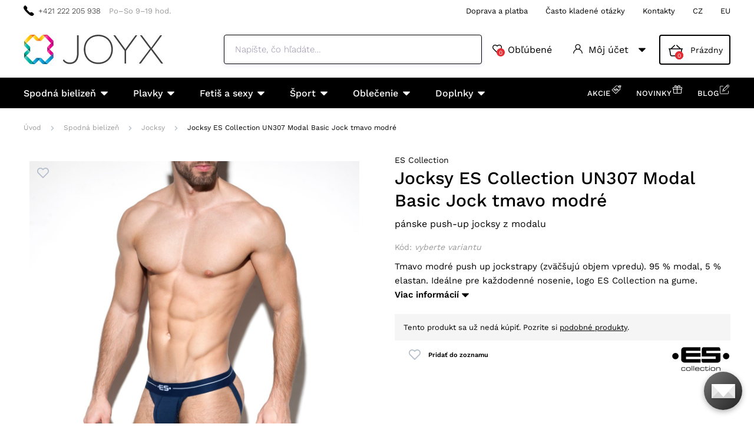

--- FILE ---
content_type: text/html; charset=UTF-8
request_url: https://www.joyx.sk/jocksy-es-collection-un307-modal-basic-jock-tmavo-modre/?var=2521
body_size: 17765
content:
<!DOCTYPE html>
<html lang="sk" class="no-js">
    <head>
        <meta http-equiv="Content-Type" content="text/html; charset=utf-8">
        <meta name="viewport" content="width=device-width, initial-scale=1, shrink-to-fit=no, minimum-scale=1">
        <meta name="description" content="Značková pánska bielizeň, plavky, športové, párty, sexy a fetiš oblečenie. 🎁 Addicted, ES Collection, Andrew Christian, Maskulo, Outtox a ďalšie značky.">
        <meta name="format-detection" content="telephone=no">
        <meta http-equiv="X-UA-Compatible" content="IE=11" />
                                <link rel="alternate" hreflang="cs" href="https://www.joyx.cz/jocksy-es-collection-un307-modal-basic-jock-tmave-modre/" />
            <link rel="alternate" hreflang="sk" href="https://www.joyx.sk/jocksy-es-collection-un307-modal-basic-jock-tmavo-modre/" />
            <link rel="alternate" hreflang="en" href="https://www.joyx.eu/es-collection-un307-modal-basic-jock-navy/" />
    
                <link rel="canonical" href="https://www.joyx.sk/jocksy-es-collection-un307-modal-basic-jock-tmavo-modre/"/>
            
                            <link rel="apple-touch-icon" sizes="180x180" href="/joyx-favicons/apple-touch-icon.png">
            <link rel="icon" type="image/png" sizes="32x32" href="/joyx-favicons/favicon-32x32.png">
            <link rel="icon" type="image/png" sizes="16x16" href="/joyx-favicons/favicon-16x16.png">
            <link rel="manifest" href="/joyx-favicons/site.webmanifest" crossorigin="use-credentials">
            <meta name="msapplication-TileColor" content="#000000">
            <meta name="theme-color" content="#ffffff">
            <style type="text/css">@font-face {font-family:Work Sans;font-style:normal;font-weight:200;src:url(/cf-fonts/v/work-sans/5.0.16/latin/wght/normal.woff2);unicode-range:U+0000-00FF,U+0131,U+0152-0153,U+02BB-02BC,U+02C6,U+02DA,U+02DC,U+0304,U+0308,U+0329,U+2000-206F,U+2074,U+20AC,U+2122,U+2191,U+2193,U+2212,U+2215,U+FEFF,U+FFFD;font-display:swap;}@font-face {font-family:Work Sans;font-style:normal;font-weight:200;src:url(/cf-fonts/v/work-sans/5.0.16/latin-ext/wght/normal.woff2);unicode-range:U+0100-02AF,U+0304,U+0308,U+0329,U+1E00-1E9F,U+1EF2-1EFF,U+2020,U+20A0-20AB,U+20AD-20CF,U+2113,U+2C60-2C7F,U+A720-A7FF;font-display:swap;}@font-face {font-family:Work Sans;font-style:normal;font-weight:200;src:url(/cf-fonts/v/work-sans/5.0.16/vietnamese/wght/normal.woff2);unicode-range:U+0102-0103,U+0110-0111,U+0128-0129,U+0168-0169,U+01A0-01A1,U+01AF-01B0,U+0300-0301,U+0303-0304,U+0308-0309,U+0323,U+0329,U+1EA0-1EF9,U+20AB;font-display:swap;}@font-face {font-family:Work Sans;font-style:normal;font-weight:300;src:url(/cf-fonts/v/work-sans/5.0.16/latin-ext/wght/normal.woff2);unicode-range:U+0100-02AF,U+0304,U+0308,U+0329,U+1E00-1E9F,U+1EF2-1EFF,U+2020,U+20A0-20AB,U+20AD-20CF,U+2113,U+2C60-2C7F,U+A720-A7FF;font-display:swap;}@font-face {font-family:Work Sans;font-style:normal;font-weight:300;src:url(/cf-fonts/v/work-sans/5.0.16/latin/wght/normal.woff2);unicode-range:U+0000-00FF,U+0131,U+0152-0153,U+02BB-02BC,U+02C6,U+02DA,U+02DC,U+0304,U+0308,U+0329,U+2000-206F,U+2074,U+20AC,U+2122,U+2191,U+2193,U+2212,U+2215,U+FEFF,U+FFFD;font-display:swap;}@font-face {font-family:Work Sans;font-style:normal;font-weight:300;src:url(/cf-fonts/v/work-sans/5.0.16/vietnamese/wght/normal.woff2);unicode-range:U+0102-0103,U+0110-0111,U+0128-0129,U+0168-0169,U+01A0-01A1,U+01AF-01B0,U+0300-0301,U+0303-0304,U+0308-0309,U+0323,U+0329,U+1EA0-1EF9,U+20AB;font-display:swap;}@font-face {font-family:Work Sans;font-style:normal;font-weight:400;src:url(/cf-fonts/v/work-sans/5.0.16/latin/wght/normal.woff2);unicode-range:U+0000-00FF,U+0131,U+0152-0153,U+02BB-02BC,U+02C6,U+02DA,U+02DC,U+0304,U+0308,U+0329,U+2000-206F,U+2074,U+20AC,U+2122,U+2191,U+2193,U+2212,U+2215,U+FEFF,U+FFFD;font-display:swap;}@font-face {font-family:Work Sans;font-style:normal;font-weight:400;src:url(/cf-fonts/v/work-sans/5.0.16/latin-ext/wght/normal.woff2);unicode-range:U+0100-02AF,U+0304,U+0308,U+0329,U+1E00-1E9F,U+1EF2-1EFF,U+2020,U+20A0-20AB,U+20AD-20CF,U+2113,U+2C60-2C7F,U+A720-A7FF;font-display:swap;}@font-face {font-family:Work Sans;font-style:normal;font-weight:400;src:url(/cf-fonts/v/work-sans/5.0.16/vietnamese/wght/normal.woff2);unicode-range:U+0102-0103,U+0110-0111,U+0128-0129,U+0168-0169,U+01A0-01A1,U+01AF-01B0,U+0300-0301,U+0303-0304,U+0308-0309,U+0323,U+0329,U+1EA0-1EF9,U+20AB;font-display:swap;}@font-face {font-family:Work Sans;font-style:normal;font-weight:500;src:url(/cf-fonts/v/work-sans/5.0.16/latin-ext/wght/normal.woff2);unicode-range:U+0100-02AF,U+0304,U+0308,U+0329,U+1E00-1E9F,U+1EF2-1EFF,U+2020,U+20A0-20AB,U+20AD-20CF,U+2113,U+2C60-2C7F,U+A720-A7FF;font-display:swap;}@font-face {font-family:Work Sans;font-style:normal;font-weight:500;src:url(/cf-fonts/v/work-sans/5.0.16/vietnamese/wght/normal.woff2);unicode-range:U+0102-0103,U+0110-0111,U+0128-0129,U+0168-0169,U+01A0-01A1,U+01AF-01B0,U+0300-0301,U+0303-0304,U+0308-0309,U+0323,U+0329,U+1EA0-1EF9,U+20AB;font-display:swap;}@font-face {font-family:Work Sans;font-style:normal;font-weight:500;src:url(/cf-fonts/v/work-sans/5.0.16/latin/wght/normal.woff2);unicode-range:U+0000-00FF,U+0131,U+0152-0153,U+02BB-02BC,U+02C6,U+02DA,U+02DC,U+0304,U+0308,U+0329,U+2000-206F,U+2074,U+20AC,U+2122,U+2191,U+2193,U+2212,U+2215,U+FEFF,U+FFFD;font-display:swap;}@font-face {font-family:Work Sans;font-style:normal;font-weight:600;src:url(/cf-fonts/v/work-sans/5.0.16/latin/wght/normal.woff2);unicode-range:U+0000-00FF,U+0131,U+0152-0153,U+02BB-02BC,U+02C6,U+02DA,U+02DC,U+0304,U+0308,U+0329,U+2000-206F,U+2074,U+20AC,U+2122,U+2191,U+2193,U+2212,U+2215,U+FEFF,U+FFFD;font-display:swap;}@font-face {font-family:Work Sans;font-style:normal;font-weight:600;src:url(/cf-fonts/v/work-sans/5.0.16/latin-ext/wght/normal.woff2);unicode-range:U+0100-02AF,U+0304,U+0308,U+0329,U+1E00-1E9F,U+1EF2-1EFF,U+2020,U+20A0-20AB,U+20AD-20CF,U+2113,U+2C60-2C7F,U+A720-A7FF;font-display:swap;}@font-face {font-family:Work Sans;font-style:normal;font-weight:600;src:url(/cf-fonts/v/work-sans/5.0.16/vietnamese/wght/normal.woff2);unicode-range:U+0102-0103,U+0110-0111,U+0128-0129,U+0168-0169,U+01A0-01A1,U+01AF-01B0,U+0300-0301,U+0303-0304,U+0308-0309,U+0323,U+0329,U+1EA0-1EF9,U+20AB;font-display:swap;}</style>
        
            <script>
        currencyCode = 'EUR';
        gtmEnabled = true;
        dataLayer = [{"page":{"type":"product","category":["Spodn\u00e1 bielize\u0148","Jocksy"],"categoryId":["2005","2013"],"categoryLevel":"2"},"user":{"type":"Visitor","state":"Anonymous","ipAddress":"18.220.87.221"},"event":"ec.productDetail","ecommerce":{"currencyCode":"EUR","detail":{"products":[{"id":"2517","name":"Jocksy ES Collection UN307 Modal Basic Jock tmavo modr\u00e9","brand":"ES Collection","category":"Spodn\u00e1 bielize\u0148\/Jocksy","availability":"Na sklade"}]}}}];
            </script>
    <!-- Google Tag Manager -->
    <script>(function(w,d,s,l,i){w[l]=w[l]||[];w[l].push({'gtm.start':
                new Date().getTime(),event:'gtm.js'});var f=d.getElementsByTagName(s)[0],
            j=d.createElement(s),dl=l!='dataLayer'?'&l='+l:'';j.async=true;j.src=
            'https://www.googletagmanager.com/gtm.js?id='+i+dl+ '';f.parentNode.insertBefore(j,f);
        })(window,document,'script','dataLayer','GTM-P4XJ79D');</script>
    <!-- End Google Tag Manager -->

        
            <!-- Begin Leadhub Pixel Code -->
    <script>
        (function(w,d,x,n,u,t,p,f,s,o){f='LHInsights';w[n]=w[f]=w[f]||function(n,d){
            (w[f].q=w[f].q||[]).push([n,d])};w[f].l=1*new Date();w[f].p=p;s=d.createElement(x);
            s.async=1;s.src=u+'?t='+t+(p?'&p='+p:'');o=d.getElementsByTagName(x)[0];o.parentNode.insertBefore(s,o)
        })(window,document,'script','lhi','//www.lhinsights.com/agent.js','uJFD8BCKReSgMzj');

        lhi('pageview');
    </script>
    <!-- End Leadhub Pixel Code -->


                <link rel="stylesheet" href="https://www.sexshop51.cz/build/frontend-style-joyx.c8bf06de.css">
                <link rel="stylesheet" href="https://www.sexshop51.cz/build/frontend-print-style-joyx.da97b01a.css">

        
        <title>    Jocksy ES Collection UN307 Modal Basic Jock tmavo modré
 | Joyx.sk</title>
    </head>

    <body class="web" id="js-top" data-is-customer-logged="0">
            <!-- Google Tag Manager (noscript) -->
    <noscript><iframe src="https://www.googletagmanager.com/ns.html?id=GTM-P4XJ79D"
                      height="0" width="0" style="display:none;visibility:hidden"></iframe></noscript>
    <!-- End Google Tag Manager (noscript) -->

        
        

                    <div class="web__in">
        <div class="web__header">
                            
            
        
    <header class="header js-sticky-menu ">
        
        <div class="web__line web__line--header-info sticky-hidden">
            <div class="web__container">
                <div class="header__top">
                    <div class="header__top__left">
                                                    <div class="contact-us">
                                                                    <span class="contact-us__phone-icon">
                                        <i class="svg svg-phone"></i>
                                    </span>
                                                                <span class="contact-us__info">
                                                                            <a class="contact-us__phone-text" href="tel:+421 222 205 938">+421 222 205 938</a>
                                                                                                                <span class="contact-us__days">
                                            Po–So 9–19 hod.
                                        </span>
                                                                    </span>
                            </div>
                                            </div>

                    <div class="header__top__right">
                        <ul class="menu">
            <li class="menu__item">
                                                    <a class="menu__item__link" href="https://www.joyx.sk/doprava-a-platba/">Doprava a platba</a>
        </li>
            <li class="menu__item">
                                                    <a class="menu__item__link" href="https://www.joyx.sk/casto-kladene-otazky/">Často kladené otázky</a>
        </li>
            <li class="menu__item">
                                                    <a class="menu__item__link" href="https://www.joyx.sk/kontakty/">Kontakty</a>
        </li>
            <li class="menu__item">
                                                    <a class="menu__item__link" href="https://www.joyx.cz/">CZ</a>
        </li>
            <li class="menu__item">
                                                    <a class="menu__item__link" href="https://www.joyx.eu/">EU</a>
        </li>
    </ul>

                                            </div>
                </div>
            </div>
        </div>

        <div class="web__line web__line--header">
            <div class="web__container">
                <div class="header__middle">
                    <div class="header__logo">
                                                    <a class="logo" href="https://www.joyx.sk/">
                                                                    <img src="https://www.sexshop51.cz/public/frontend/images/logo-joyx.svg" alt="Joyx">
                                                            </a>
                                            </div>

                    <div class="header__search">
                        <div class="search" id="js-search-autocomplete">
    <form action="https://www.joyx.sk/hladanie" method="get">
        <div class="search__form">
            <div class="search__form__input">
                <i class="svg svg-search search__form__input__icon"></i>
                <input
                    type="text"
                    name="q"
                    value=""
                    class="input search__input js-responsive-placeholder"
                    id="js-search-autocomplete-input"
                    autocomplete="off"
                    data-autocomplete-url="https://www.joyx.sk/search/autocomplete/"
                    data-change-placeholder-ranges-px="0-768"
                    data-change-placeholder-long-text="Napíšte, čo hľadáte…"
                    data-change-placeholder-short-text="Hľadať"
                />
                <i class="svg svg-remove search__form__input__close js-search-autocomplete-close"></i>
            </div>
        </div>
        <div id="js-search-autocomplete-results"></div>
    </form>
</div>

                    </div>

                    <div class="header__info">
                                                <div id="js-wishlist-header-element" class="header__info__item" data-refresh-url="https://www.joyx.sk/wishlist/total-products-count/">
                                                        <a class="box-dropdown__link display-none-tablet js-wishlist-container" href="https://www.joyx.sk/wishlist/detail/0/" data-url="https://www.joyx.sk/login/form?showRegistrationButton=1">
                                <span class="box-dropdown__link__icon">
                                    <i class="svg svg-heart"></i>
                                    <span class="box-dropdown__link__count js-wishlist-total-products-count">0</span>
                                </span>
                                Obľúbené
                            </a>
                            <div class="header__mobile-button">
                                <a class="header__mobile-button__in js-wishlist-container" href="https://www.joyx.sk/wishlist/detail/0/" data-url="https://www.joyx.sk/login/form?showRegistrationButton=1">
                                    <i class="svg svg-heart"></i>
                                    <span class="header__mobile-button__in__info">
                                        <span class="js-wishlist-total-products-count">0</span>
                                    </span>
                                </a>            
                            </div>
                        </div>
                        <div class="header__info__item">
                            <div class="box-dropdown display-none-tablet">
                                <div class="js-hover-intent js-login-link-desktop">
                                    <div class="box-dropdown__select">
                                        <i class="svg svg-user box-dropdown__select__icon"></i>
                                                                                    Môj účet
                                                                                <i class="box-dropdown__select__arrow box-dropdown__select__arrow--up svg svg-arrow"></i>
                                        <i class="box-dropdown__select__arrow box-dropdown__select__arrow--down svg svg-arrow"></i>
                                    </div>
                                                                            <div class="box-dropdown__options">
                                            <div class="box-login">
    <div class="box-login__block box-login__block--advantages">
        <p class="box-login__title">Nový zákazník?</p>
        <div class="box-login__button-registration">
            <a href="https://www.joyx.sk/registracia/" class="btn js-registration-link-desktop">
                Vytvoriť nový účet
            </a>
        </div>
        <ul class="list-simple list-simple--with-icon">
                            <li class="list-simple__item">
                    <i class="list-simple__item__icon svg svg-discount-2"></i>
                    <p class="list-simple__item__text">Zvýhodnené ceny dopravy</p>
                </li>
                        <li class="list-simple__item">
                <i class="list-simple__item__icon svg svg-gestures"></i>
                <p class="list-simple__item__text">Rýchle nákupy bez vyplňovania údajov</p>
            </li>
            <li class="list-simple__item">
                <i class="list-simple__item__icon svg svg-star-2"></i>
                <p class="list-simple__item__text">Vaše najčastejšie objednávané produkty</p>
            </li>
            <li class="list-simple__item">
                <i class="list-simple__item__icon svg svg-online-store"></i>
                <p class="list-simple__item__text">Prioritná expedícia objednávok</p>
            </li>
            <li class="list-simple__item">
                <i class="list-simple__item__icon svg svg-precious-stone"></i>
                <p class="list-simple__item__text">VIP zákaznícka starostlivosť</p>
            </li>
            <li class="list-simple__item">
                <i class="list-simple__item__icon svg svg-rating"></i>
                <p class="list-simple__item__text">Zdieľajte svoje skúsenosti v recenziach</p>
            </li>
            <li class="list-simple__item">
                <i class="list-simple__item__icon svg svg-miscellaneous"></i>
                <p class="list-simple__item__text">Prednostné riešenie reklamácií</p>
            </li>
        </ul>
    </div>
    <div class="box-login__block box-login__block--grey">
                    <form name="front_login_form" method="post" action="/login/check/" class="js-front-login-dropdown" role="form">

            <div class="js-validation-errors-list js-validation-error-list-front_login_form form-error  display-none"><ul class="form-error__list"></ul></div>

    <p class="box-login__title">Prihláste sa</p>
    <div class="display-none in-message in-message--alert js-login-validation-errors"></div>

    <div class="box-login__item">
                <input type="text"  id="front_login_form_email" name="front_login_form[email]" required="required" placeholder="E-mail" class="input" />

    </div>

    <div class="box-login__item box-login__item--extra-gap">
                <input type="password"  id="front_login_form_password" name="front_login_form[password]" required="required" placeholder="Heslo" class="input" />

    </div>

    <div class="box-login__item box-login__item--extra-gap">
        <label class="form-choice">
            <input type="checkbox"  id="front_login_form_rememberMe" name="front_login_form[rememberMe]" class="input-checkbox" value="1" />
            <span>
                <i class="svg svg-ok"></i>
            </span>
            <span class="form-choice__label">
                Zapamätať
                <i class="svg svg-info in-icon in-icon--info js-tooltip"
                   data-toggle="tooltip" data-placement="right"
                   title="Zapamätáme si vaše prihlásenie na tomto zariadení na dobu 30 dní"
                ></i>
            </span>
        </label>
    </div>

    <div class="box-login__row">
        <div class="box-login__row__item">
                <button type="submit"  id="front_login_form_login" name="front_login_form[login]" class="btn--large btn">Prihlásiť sa</button>

        </div>

        
        <div class="box-login__row__item box-login__row__item--info">
            <a class="box-login__link" href="https://www.joyx.sk/zabudnute-heslo/">Zabudnuté heslo</a>
        </div>
    </div>
            <input type="hidden"  id="front_login_form__token" name="front_login_form[_token]" class="input" value="MvnqR2SiMZq0U3zAwcRg_qsOlv7GJEpjInMjbS_xe8g" />
</form>
    

<script type="text/javascript">
            (function () {
                var runJsModel = function () {FpJsFormValidator.addModel({'id':'front_login_form','name':'front_login_form','type':'App\\Form\\Front\\Login\\LoginFormType','invalidMessage':'Táto hodnota nie je platná.','bubbling':true,'data':[],'transformers':[],'children':{'email':{'id':'front_login_form_email','name':'email','type':'Symfony\\Component\\Form\\Extension\\Core\\Type\\TextType','invalidMessage':'Táto hodnota nie je platná.','bubbling':false,'data':{'form':{'constraints':{'Symfony\\Component\\Validator\\Constraints\\NotBlank':[{'message':'Vyplňte prosím e-mail','allowNull':false,'normalizer':null,'payload':null}],'Shopsys\\FrameworkBundle\\Form\\Constraints\\Email':[{'message':'Táto hodnota nie je platná emailová adresa.','payload':null}]},'groups':['Default']}},'transformers':[],'children':[],'prototype':null},'password':{'id':'front_login_form_password','name':'password','type':'Symfony\\Component\\Form\\Extension\\Core\\Type\\PasswordType','invalidMessage':'Táto hodnota nie je platná.','bubbling':false,'data':{'form':{'constraints':{'Symfony\\Component\\Validator\\Constraints\\NotBlank':[{'message':'Vyplňte prosím heslo','allowNull':false,'normalizer':null,'payload':null}]},'groups':['Default']}},'transformers':[],'children':[],'prototype':null},'rememberMe':{'id':'front_login_form_rememberMe','name':'rememberMe','type':'Symfony\\Component\\Form\\Extension\\Core\\Type\\CheckboxType','invalidMessage':'Táto hodnota nie je platná.','bubbling':false,'data':[],'transformers':[{'trueValue':'1','falseValues':[null],'name':'Symfony\\Component\\Form\\Extension\\Core\\DataTransformer\\BooleanToStringTransformer'}],'children':[],'prototype':null}},'prototype':null}, false);};
                if (typeof FpJsFormValidator !== "undefined" ) {
                    runJsModel();
                } else {
                    var addListener = document.addEventListener || document.attachEvent;
                    var removeListener = document.removeEventListener || document.detachEvent;
                    var eventName = document.addEventListener ? "DOMContentLoaded" : "onreadystatechange";
                    addListener.call(document, eventName, function (callee) {
                        removeListener.call(this, eventName, callee, false);
                        runJsModel();
                    }, false);
                }
            })();</script>
    </div>
</div>

                                        </div>
                                                                    </div>
                            </div>
                            <div class="header__mobile-button">
                                <span class="header__mobile-button__in js-responsive-toggle" data-element="js-user-menu" data-hide-on-click-out="true">
                                    <i class="svg svg-user"></i>
                                </span>
                                <div class="header__mobile-button__menu" id="js-user-menu">
                                                                            <a class="header__mobile-button__menu__link js-login-button" href="https://www.joyx.sk/prihlasenie/" data-url="https://www.joyx.sk/login/form">
                                            Prihlásiť sa
                                        </a>
                                        <a class="header__mobile-button__menu__link" href="https://www.joyx.sk/registracia/">
                                            Registrácia
                                        </a>
                                        <div class="box-login box-login--mobile">
                                            <div class="box-login__block box-login__block--advantages">
                                                <p class="box-login__title">Nový zákazník?</p>
                                                <div class="box-login__button-registration">
                                                    <a href="https://www.joyx.sk/registracia/" class="btn js-registration-link-desktop">
                                                        Vytvoriť nový účet
                                                    </a>
                                                </div>
                                                <ul class="list-simple list-simple--with-icon">
                                                                                                            <li class="list-simple__item">
                                                            <i class="list-simple__item__icon svg svg-discount-2"></i>
                                                            <p class="list-simple__item__text">Zvýhodnené ceny dopravy</p>
                                                        </li>
                                                                                                        <li class="list-simple__item">
                                                        <i class="list-simple__item__icon svg svg-gestures"></i>
                                                        <p class="list-simple__item__text">Rýchle nákupy bez vyplňovania údajov</p>
                                                    </li>
                                                    <li class="list-simple__item">
                                                        <i class="list-simple__item__icon svg svg-star-2"></i>
                                                        <p class="list-simple__item__text">Vaše najčastejšie objednávané produkty</p>
                                                    </li>
                                                    <li class="list-simple__item">
                                                        <i class="list-simple__item__icon svg svg-online-store"></i>
                                                        <p class="list-simple__item__text">Prioritná expedícia objednávok</p>
                                                    </li>
                                                    <li class="list-simple__item">
                                                        <i class="list-simple__item__icon svg svg-precious-stone"></i>
                                                        <p class="list-simple__item__text">VIP zákaznícka starostlivosť</p>
                                                    </li>
                                                    <li class="list-simple__item">
                                                        <i class="list-simple__item__icon svg svg-rating"></i>
                                                        <p class="list-simple__item__text">Zdieľajte svoje skúsenosti v recenziach</p>
                                                    </li>
                                                    <li class="list-simple__item">
                                                        <i class="list-simple__item__icon svg svg-miscellaneous"></i>
                                                        <p class="list-simple__item__text">Prednostné riešenie reklamácií</p>
                                                    </li>
                                                </ul>
                                            </div>
                                        </div>
                                                                    </div>
                            </div>
                        </div>
                        <div class="header__info__item">
                                                                                        <div id="js-cart-box" data-reload-url="https://www.joyx.sk/cart/box/">
    <div class="box-dropdown box-dropdown--secondary display-none-tablet">
        <div class="js-hover-intent" hover-intent-interval="0" hover-intent-timeout="0">
            <a class="box-dropdown__select box-dropdown__select--small-padding" href="https://www.joyx.sk/kosik/">
                <div class="cart">
                    <div class="cart__block">
                        <span class="cart__icon">
                            <i class="svg svg-cart"></i>
                            <span class="cart__icon__count">
                                                                    0
                                                            </span>
                        </span>
                        <div class="cart__info js-cart-info">
                                                            Prázdny
                                                    </div>
                    </div>
                </div>
                            </a>
                                </div>
    </div>
    <div class="header__mobile-button header__mobile-button--cart">
        <a class="header__mobile-button__in" href="https://www.joyx.sk/kosik/">
            <i class="svg svg-cart"></i>
            <span class="header__mobile-button__in__info">
                                    0
                            </span>
        </a>
    </div>
    <span class="js-leadhub-cart-data" data-leadhub-cart-data="{&quot;products&quot;:[]}"></span>
</div>

                                                    </div>
                    </div>

                    <div class="header__mobile">
                        <div class="header__mobile-button header__mobile-button--menu">
                            <span class="header__mobile-button__in js-responsive-toggle js-menu-mobile-button" data-element="js-menu-mobile-content" data-hide-on-click-out="false" data-animation="false">
                                <i class="svg svg-burger-menu header__mobile-button__burger open"></i>
                                <i class="svg svg-burger-close header__mobile-button__burger close"></i>
                                <span class="header__mobile-button__burger-text">Menu</span>
                            </span>
                        </div>
                    </div>
                </div>
            </div>
        </div>

        <div class="web__line web__line--horizontal-menu web__line--with-border-bottom">
            <div class="web__container">
                <div class="header__bottom">
                                                                





<ul class="list-header-categories">
                                <li class="list-header-categories__item js-hover-intent">
        <div class="list-header-categories__select">
            <a class="list-header-categories__select__link" href="https://www.joyx.sk/spodna-bielizen/">Spodná bielizeň</a>
            <i class="list-header-categories__select__arrow list-header-categories__select__arrow--up svg svg-arrow"></i>
            <i class="list-header-categories__select__arrow list-header-categories__select__arrow--down svg svg-arrow"></i>
        </div>
                <div class="list-header-categories__content">
        <div class="list-header-categories__content__wrap">
                                        <ul class="list-menu-categories">
                                        <li class="list-menu-categories__item">
            <a class="list-menu-categories__item__image" href="https://www.joyx.sk/slipy/">
                            <picture>
                        <img  alt="Slipy" title="Slipy" src="https://www.sexshop51.cz/content/images/category/default/16292.jpg" loading="lazy" data-src="https://www.sexshop51.cz/content/images/category/default/16292.jpg" class="image-category" itemprop="image" />        </picture>
    
            </a>
            <div class="list-menu-categories__item__content">
                <h3 class="list-menu-categories__item__title">
                    <a class="list-menu-categories__item__title__link" href="https://www.joyx.sk/slipy/">Slipy</a>
                </h3>
                <ul class="list-menu-categories__sub-list">
                        
                </ul>
            </div>
        </li>
                    <li class="list-menu-categories__item">
            <a class="list-menu-categories__item__image" href="https://www.joyx.sk/boxerky/">
                            <picture>
                        <img  alt="Boxerky" title="Boxerky" src="https://www.sexshop51.cz/content/images/category/default/16293.jpg" loading="lazy" data-src="https://www.sexshop51.cz/content/images/category/default/16293.jpg" class="image-category" itemprop="image" />        </picture>
    
            </a>
            <div class="list-menu-categories__item__content">
                <h3 class="list-menu-categories__item__title">
                    <a class="list-menu-categories__item__title__link" href="https://www.joyx.sk/boxerky/">Boxerky</a>
                </h3>
                <ul class="list-menu-categories__sub-list">
                        
                </ul>
            </div>
        </li>
                    <li class="list-menu-categories__item">
            <a class="list-menu-categories__item__image" href="https://www.joyx.sk/jocksy/">
                            <picture>
                        <img  alt="Jocksy" title="Jocksy" src="https://www.sexshop51.cz/content/images/category/default/16294.jpg" loading="lazy" data-src="https://www.sexshop51.cz/content/images/category/default/16294.jpg" class="image-category" itemprop="image" />        </picture>
    
            </a>
            <div class="list-menu-categories__item__content">
                <h3 class="list-menu-categories__item__title">
                    <a class="list-menu-categories__item__title__link" href="https://www.joyx.sk/jocksy/">Jocksy</a>
                </h3>
                <ul class="list-menu-categories__sub-list">
                        
                </ul>
            </div>
        </li>
                    <li class="list-menu-categories__item">
            <a class="list-menu-categories__item__image" href="https://www.joyx.sk/tanga/">
                            <picture>
                        <img  alt="Tangá" title="Tangá" src="https://www.sexshop51.cz/content/images/category/default/16295.jpg" loading="lazy" data-src="https://www.sexshop51.cz/content/images/category/default/16295.jpg" class="image-category" itemprop="image" />        </picture>
    
            </a>
            <div class="list-menu-categories__item__content">
                <h3 class="list-menu-categories__item__title">
                    <a class="list-menu-categories__item__title__link" href="https://www.joyx.sk/tanga/">Tangá</a>
                </h3>
                <ul class="list-menu-categories__sub-list">
                        
                </ul>
            </div>
        </li>
                    <li class="list-menu-categories__item">
            <a class="list-menu-categories__item__image" href="https://www.joyx.sk/multipacky/">
                            <picture>
                        <img  alt="Multipacky" title="Multipacky" src="https://www.sexshop51.cz/content/images/category/default/21334.jpg" loading="lazy" data-src="https://www.sexshop51.cz/content/images/category/default/21334.jpg" class="image-category" itemprop="image" />        </picture>
    
            </a>
            <div class="list-menu-categories__item__content">
                <h3 class="list-menu-categories__item__title">
                    <a class="list-menu-categories__item__title__link" href="https://www.joyx.sk/multipacky/">Multipacky</a>
                </h3>
                <ul class="list-menu-categories__sub-list">
                        
                </ul>
            </div>
        </li>
    
                </ul>
                    </div>
    </div>

    </li>

                            <li class="list-header-categories__item js-hover-intent">
        <div class="list-header-categories__select">
            <a class="list-header-categories__select__link" href="https://www.joyx.sk/plavky/">Plavky</a>
            <i class="list-header-categories__select__arrow list-header-categories__select__arrow--up svg svg-arrow"></i>
            <i class="list-header-categories__select__arrow list-header-categories__select__arrow--down svg svg-arrow"></i>
        </div>
                <div class="list-header-categories__content">
        <div class="list-header-categories__content__wrap">
                                        <ul class="list-menu-categories">
                                        <li class="list-menu-categories__item">
            <a class="list-menu-categories__item__image" href="https://www.joyx.sk/slipove-plavky/">
                            <picture>
                        <img  alt="Slipové plavky" title="Slipové plavky" src="https://www.sexshop51.cz/content/images/category/default/16297.jpg" loading="lazy" data-src="https://www.sexshop51.cz/content/images/category/default/16297.jpg" class="image-category" itemprop="image" />        </picture>
    
            </a>
            <div class="list-menu-categories__item__content">
                <h3 class="list-menu-categories__item__title">
                    <a class="list-menu-categories__item__title__link" href="https://www.joyx.sk/slipove-plavky/">Slipové plavky</a>
                </h3>
                <ul class="list-menu-categories__sub-list">
                        
                </ul>
            </div>
        </li>
                    <li class="list-menu-categories__item">
            <a class="list-menu-categories__item__image" href="https://www.joyx.sk/boxerkove-plavky/">
                            <picture>
                        <img  alt="Boxerkové plavky" title="Boxerkové plavky" src="https://www.sexshop51.cz/content/images/category/default/16298.jpg" loading="lazy" data-src="https://www.sexshop51.cz/content/images/category/default/16298.jpg" class="image-category" itemprop="image" />        </picture>
    
            </a>
            <div class="list-menu-categories__item__content">
                <h3 class="list-menu-categories__item__title">
                    <a class="list-menu-categories__item__title__link" href="https://www.joyx.sk/boxerkove-plavky/">Boxerkové plavky</a>
                </h3>
                <ul class="list-menu-categories__sub-list">
                        
                </ul>
            </div>
        </li>
                    <li class="list-menu-categories__item">
            <a class="list-menu-categories__item__image" href="https://www.joyx.sk/kupacie-sortky/">
                            <picture>
                        <img  alt="Kúpacie šortky" title="Kúpacie šortky" src="https://www.sexshop51.cz/content/images/category/default/16299.jpg" loading="lazy" data-src="https://www.sexshop51.cz/content/images/category/default/16299.jpg" class="image-category" itemprop="image" />        </picture>
    
            </a>
            <div class="list-menu-categories__item__content">
                <h3 class="list-menu-categories__item__title">
                    <a class="list-menu-categories__item__title__link" href="https://www.joyx.sk/kupacie-sortky/">Kúpacie šortky</a>
                </h3>
                <ul class="list-menu-categories__sub-list">
                        
                </ul>
            </div>
        </li>
    
                </ul>
                    </div>
    </div>

    </li>

                            <li class="list-header-categories__item js-hover-intent">
        <div class="list-header-categories__select">
            <a class="list-header-categories__select__link" href="https://www.joyx.sk/fetis-a-sexy/">Fetiš a sexy</a>
            <i class="list-header-categories__select__arrow list-header-categories__select__arrow--up svg svg-arrow"></i>
            <i class="list-header-categories__select__arrow list-header-categories__select__arrow--down svg svg-arrow"></i>
        </div>
                <div class="list-header-categories__content">
        <div class="list-header-categories__content__wrap">
                                        <ul class="list-menu-categories">
                                        <li class="list-menu-categories__item">
            <a class="list-menu-categories__item__image" href="https://www.joyx.sk/harnessy/">
                            <picture>
                        <img  alt="Harnessy" title="Harnessy" src="https://www.sexshop51.cz/content/images/category/default/16179.jpg" loading="lazy" data-src="https://www.sexshop51.cz/content/images/category/default/16179.jpg" class="image-category" itemprop="image" />        </picture>
    
            </a>
            <div class="list-menu-categories__item__content">
                <h3 class="list-menu-categories__item__title">
                    <a class="list-menu-categories__item__title__link" href="https://www.joyx.sk/harnessy/">Harnessy</a>
                </h3>
                <ul class="list-menu-categories__sub-list">
                        
                </ul>
            </div>
        </li>
                    <li class="list-menu-categories__item">
            <a class="list-menu-categories__item__image" href="https://www.joyx.sk/fetis-sortky-kratasy/">
                            <picture>
                        <img  alt="Fetiš šortky, kraťasy" title="Fetiš šortky, kraťasy" src="https://www.sexshop51.cz/content/images/category/default/21327.jpg" loading="lazy" data-src="https://www.sexshop51.cz/content/images/category/default/21327.jpg" class="image-category" itemprop="image" />        </picture>
    
            </a>
            <div class="list-menu-categories__item__content">
                <h3 class="list-menu-categories__item__title">
                    <a class="list-menu-categories__item__title__link" href="https://www.joyx.sk/fetis-sortky-kratasy/">Fetiš šortky, kraťasy</a>
                </h3>
                <ul class="list-menu-categories__sub-list">
                        
                </ul>
            </div>
        </li>
                    <li class="list-menu-categories__item">
            <a class="list-menu-categories__item__image" href="https://www.joyx.sk/fetis-nohavice/">
                            <picture>
                        <img  alt="Fetiš nohavice" title="Fetiš nohavice" src="https://www.sexshop51.cz/content/images/category/default/21311.jpg" loading="lazy" data-src="https://www.sexshop51.cz/content/images/category/default/21311.jpg" class="image-category" itemprop="image" />        </picture>
    
            </a>
            <div class="list-menu-categories__item__content">
                <h3 class="list-menu-categories__item__title">
                    <a class="list-menu-categories__item__title__link" href="https://www.joyx.sk/fetis-nohavice/">Fetiš nohavice</a>
                </h3>
                <ul class="list-menu-categories__sub-list">
                        
                </ul>
            </div>
        </li>
                    <li class="list-menu-categories__item">
            <a class="list-menu-categories__item__image" href="https://www.joyx.sk/fetis-tricka-a-tielka/">
                            <picture>
                        <img  alt="Fetiš tričká a tielka" title="Fetiš tričká a tielka" src="https://www.sexshop51.cz/content/images/category/default/21297.jpg" loading="lazy" data-src="https://www.sexshop51.cz/content/images/category/default/21297.jpg" class="image-category" itemprop="image" />        </picture>
    
            </a>
            <div class="list-menu-categories__item__content">
                <h3 class="list-menu-categories__item__title">
                    <a class="list-menu-categories__item__title__link" href="https://www.joyx.sk/fetis-tricka-a-tielka/">Fetiš tričká a tielka</a>
                </h3>
                <ul class="list-menu-categories__sub-list">
                        
                </ul>
            </div>
        </li>
                    <li class="list-menu-categories__item">
            <a class="list-menu-categories__item__image" href="https://www.joyx.sk/singlety/">
                            <picture>
                        <img  alt="Singlety" title="Singlety" src="https://www.sexshop51.cz/content/images/category/default/21295.jpg" loading="lazy" data-src="https://www.sexshop51.cz/content/images/category/default/21295.jpg" class="image-category" itemprop="image" />        </picture>
    
            </a>
            <div class="list-menu-categories__item__content">
                <h3 class="list-menu-categories__item__title">
                    <a class="list-menu-categories__item__title__link" href="https://www.joyx.sk/singlety/">Singlety</a>
                </h3>
                <ul class="list-menu-categories__sub-list">
                        
                </ul>
            </div>
        </li>
    
                </ul>
                    </div>
    </div>

    </li>

                            <li class="list-header-categories__item js-hover-intent">
        <div class="list-header-categories__select">
            <a class="list-header-categories__select__link" href="https://www.joyx.sk/sport/">Šport</a>
            <i class="list-header-categories__select__arrow list-header-categories__select__arrow--up svg svg-arrow"></i>
            <i class="list-header-categories__select__arrow list-header-categories__select__arrow--down svg svg-arrow"></i>
        </div>
                <div class="list-header-categories__content">
        <div class="list-header-categories__content__wrap">
                                        <ul class="list-menu-categories">
                                        <li class="list-menu-categories__item">
            <a class="list-menu-categories__item__image" href="https://www.joyx.sk/sortky-kratasy/">
                            <picture>
                        <img  alt="Šortky, kraťasy" title="Šortky, kraťasy" src="https://www.sexshop51.cz/content/images/category/default/21331.jpg" loading="lazy" data-src="https://www.sexshop51.cz/content/images/category/default/21331.jpg" class="image-category" itemprop="image" />        </picture>
    
            </a>
            <div class="list-menu-categories__item__content">
                <h3 class="list-menu-categories__item__title">
                    <a class="list-menu-categories__item__title__link" href="https://www.joyx.sk/sortky-kratasy/">Šortky, kraťasy</a>
                </h3>
                <ul class="list-menu-categories__sub-list">
                        
                </ul>
            </div>
        </li>
    
                </ul>
                    </div>
    </div>

    </li>

                            <li class="list-header-categories__item js-hover-intent">
        <div class="list-header-categories__select">
            <a class="list-header-categories__select__link" href="https://www.joyx.sk/oblecenie/">Oblečenie</a>
            <i class="list-header-categories__select__arrow list-header-categories__select__arrow--up svg svg-arrow"></i>
            <i class="list-header-categories__select__arrow list-header-categories__select__arrow--down svg svg-arrow"></i>
        </div>
                <div class="list-header-categories__content">
        <div class="list-header-categories__content__wrap">
                                        <ul class="list-menu-categories">
                                        <li class="list-menu-categories__item">
            <a class="list-menu-categories__item__image" href="https://www.joyx.sk/tricka/">
                            <picture>
                        <img  alt="Tričká" title="Tričká" src="https://www.sexshop51.cz/content/images/category/default/16301.jpg" loading="lazy" data-src="https://www.sexshop51.cz/content/images/category/default/16301.jpg" class="image-category" itemprop="image" />        </picture>
    
            </a>
            <div class="list-menu-categories__item__content">
                <h3 class="list-menu-categories__item__title">
                    <a class="list-menu-categories__item__title__link" href="https://www.joyx.sk/tricka/">Tričká</a>
                </h3>
                <ul class="list-menu-categories__sub-list">
                        
                </ul>
            </div>
        </li>
                    <li class="list-menu-categories__item">
            <a class="list-menu-categories__item__image" href="https://www.joyx.sk/tielka/">
                            <picture>
                        <img  alt="Tielka" title="Tielka" src="https://www.sexshop51.cz/content/images/category/default/16302.jpg" loading="lazy" data-src="https://www.sexshop51.cz/content/images/category/default/16302.jpg" class="image-category" itemprop="image" />        </picture>
    
            </a>
            <div class="list-menu-categories__item__content">
                <h3 class="list-menu-categories__item__title">
                    <a class="list-menu-categories__item__title__link" href="https://www.joyx.sk/tielka/">Tielka</a>
                </h3>
                <ul class="list-menu-categories__sub-list">
                        
                </ul>
            </div>
        </li>
                    <li class="list-menu-categories__item">
            <a class="list-menu-categories__item__image" href="https://www.joyx.sk/ponozky/">
                            <picture>
                        <img  alt="Ponožky" title="Ponožky" src="https://www.sexshop51.cz/content/images/category/default/43940.jpg" loading="lazy" data-src="https://www.sexshop51.cz/content/images/category/default/43940.jpg" class="image-category" itemprop="image" />        </picture>
    
            </a>
            <div class="list-menu-categories__item__content">
                <h3 class="list-menu-categories__item__title">
                    <a class="list-menu-categories__item__title__link" href="https://www.joyx.sk/ponozky/">Ponožky</a>
                </h3>
                <ul class="list-menu-categories__sub-list">
                        
                </ul>
            </div>
        </li>
    
                </ul>
                    </div>
    </div>

    </li>

                            <li class="list-header-categories__item js-hover-intent">
        <div class="list-header-categories__select">
            <a class="list-header-categories__select__link" href="https://www.joyx.sk/doplnky/">Doplnky</a>
            <i class="list-header-categories__select__arrow list-header-categories__select__arrow--up svg svg-arrow"></i>
            <i class="list-header-categories__select__arrow list-header-categories__select__arrow--down svg svg-arrow"></i>
        </div>
                <div class="list-header-categories__content">
        <div class="list-header-categories__content__wrap">
                                        <ul class="list-menu-categories">
                                        <li class="list-menu-categories__item">
            <a class="list-menu-categories__item__image" href="https://www.joyx.sk/siltovky-a-ciapky/">
                            <picture>
                        <img  alt="Šiltovky a čiapky" title="Šiltovky a čiapky" src="https://www.sexshop51.cz/content/images/category/default/16247.jpg" loading="lazy" data-src="https://www.sexshop51.cz/content/images/category/default/16247.jpg" class="image-category" itemprop="image" />        </picture>
    
            </a>
            <div class="list-menu-categories__item__content">
                <h3 class="list-menu-categories__item__title">
                    <a class="list-menu-categories__item__title__link" href="https://www.joyx.sk/siltovky-a-ciapky/">Šiltovky a čiapky</a>
                </h3>
                <ul class="list-menu-categories__sub-list">
                        
                </ul>
            </div>
        </li>
                    <li class="list-menu-categories__item">
            <a class="list-menu-categories__item__image" href="https://www.joyx.sk/tasky-a-batohy/">
                            <picture>
                        <img  alt="Tašky a batohy" title="Tašky a batohy" src="https://www.sexshop51.cz/content/images/category/default/19291.jpg" loading="lazy" data-src="https://www.sexshop51.cz/content/images/category/default/19291.jpg" class="image-category" itemprop="image" />        </picture>
    
            </a>
            <div class="list-menu-categories__item__content">
                <h3 class="list-menu-categories__item__title">
                    <a class="list-menu-categories__item__title__link" href="https://www.joyx.sk/tasky-a-batohy/">Tašky a batohy</a>
                </h3>
                <ul class="list-menu-categories__sub-list">
                        
                </ul>
            </div>
        </li>
                    <li class="list-menu-categories__item">
            <a class="list-menu-categories__item__image" href="https://www.joyx.sk/sperky/">
                            <picture>
                        <img  alt="Šperky" title="Šperky" src="https://www.sexshop51.cz/content/images/category/default/16256.jpg" loading="lazy" data-src="https://www.sexshop51.cz/content/images/category/default/16256.jpg" class="image-category" itemprop="image" />        </picture>
    
            </a>
            <div class="list-menu-categories__item__content">
                <h3 class="list-menu-categories__item__title">
                    <a class="list-menu-categories__item__title__link" href="https://www.joyx.sk/sperky/">Šperky</a>
                </h3>
                <ul class="list-menu-categories__sub-list">
                        
                </ul>
            </div>
        </li>
                    <li class="list-menu-categories__item">
            <a class="list-menu-categories__item__image" href="https://www.joyx.sk/pride/">
                            <picture>
                        <img  alt="Pride" title="Pride" src="https://www.sexshop51.cz/content/images/category/default/16259.jpg" loading="lazy" data-src="https://www.sexshop51.cz/content/images/category/default/16259.jpg" class="image-category" itemprop="image" />        </picture>
    
            </a>
            <div class="list-menu-categories__item__content">
                <h3 class="list-menu-categories__item__title">
                    <a class="list-menu-categories__item__title__link" href="https://www.joyx.sk/pride/">Pride</a>
                </h3>
                <ul class="list-menu-categories__sub-list">
                        
                </ul>
            </div>
        </li>
                    <li class="list-menu-categories__item">
            <a class="list-menu-categories__item__image" href="https://www.joyx.sk/intimna-starostlivost/">
                            <picture>
                        <img  alt="Intímna starostlivosť" title="Intímna starostlivosť" src="https://www.sexshop51.cz/content/images/category/default/37243.jpg" loading="lazy" data-src="https://www.sexshop51.cz/content/images/category/default/37243.jpg" class="image-category" itemprop="image" />        </picture>
    
            </a>
            <div class="list-menu-categories__item__content">
                <h3 class="list-menu-categories__item__title">
                    <a class="list-menu-categories__item__title__link" href="https://www.joyx.sk/intimna-starostlivost/">Intímna starostlivosť</a>
                </h3>
                <ul class="list-menu-categories__sub-list">
                        
                </ul>
            </div>
        </li>
                    <li class="list-menu-categories__item">
            <a class="list-menu-categories__item__image" href="https://www.joyx.sk/hracky/">
                            <picture>
                        <img  alt="Hračky" title="Hračky" src="https://www.sexshop51.cz/content/images/category/default/37246.jpg" loading="lazy" data-src="https://www.sexshop51.cz/content/images/category/default/37246.jpg" class="image-category" itemprop="image" />        </picture>
    
            </a>
            <div class="list-menu-categories__item__content">
                <h3 class="list-menu-categories__item__title">
                    <a class="list-menu-categories__item__title__link" href="https://www.joyx.sk/hracky/">Hračky</a>
                </h3>
                <ul class="list-menu-categories__sub-list">
                        
                </ul>
            </div>
        </li>
                    <li class="list-menu-categories__item">
            <a class="list-menu-categories__item__image" href="https://www.joyx.sk/cistice-koze/">
                            <picture>
                        <img  alt="Čističe kože" title="Čističe kože" src="https://www.sexshop51.cz/content/images/category/default/37240.png" loading="lazy" data-src="https://www.sexshop51.cz/content/images/category/default/37240.png" class="image-category" itemprop="image" />        </picture>
    
            </a>
            <div class="list-menu-categories__item__content">
                <h3 class="list-menu-categories__item__title">
                    <a class="list-menu-categories__item__title__link" href="https://www.joyx.sk/cistice-koze/">Čističe kože</a>
                </h3>
                <ul class="list-menu-categories__sub-list">
                        
                </ul>
            </div>
        </li>
                    <li class="list-menu-categories__item">
            <a class="list-menu-categories__item__image" href="https://www.joyx.sk/ostatne/">
                            <picture>
                        <img  alt="Ostatné" title="Ostatné" src="https://www.sexshop51.cz/content/images/category/default/43943.jpg" loading="lazy" data-src="https://www.sexshop51.cz/content/images/category/default/43943.jpg" class="image-category" itemprop="image" />        </picture>
    
            </a>
            <div class="list-menu-categories__item__content">
                <h3 class="list-menu-categories__item__title">
                    <a class="list-menu-categories__item__title__link" href="https://www.joyx.sk/ostatne/">Ostatné</a>
                </h3>
                <ul class="list-menu-categories__sub-list">
                        
                </ul>
            </div>
        </li>
    
                </ul>
                    </div>
    </div>

    </li>

            </ul>

                    
                    <ul class="list-tips">
            <li class="list-tips__item list-tips__item--with-icon">
            <a class="list-tips__item__link" href="https://www.joyx.sk/akcie/">
                <p class="list-tips__item__link__text">Akcie</p>
                <i class="list-tips__item__link__icon svg svg-coupon"></i>
            </a>
        </li>
                <li class="list-tips__item list-tips__item--with-icon">
            <a class="list-tips__item__link" href="https://www.joyx.sk/novinky-2/">
                <p class="list-tips__item__link__text">Novinky</p>
                <i class="list-tips__item__link__icon svg svg-gift"></i>
            </a>
        </li>
                <li class="list-tips__item list-tips__item--with-icon">
            <a class="list-tips__item__link" href="https://www.joyx.sk/blog/">
                <p class="list-tips__item__link__text">Blog</p>
                <i class="list-tips__item__link__icon svg svg-edit"></i>
            </a>
        </li>
    </ul>

                                    </div>
            </div>
        </div>
        <div class="web__line">
            <div class="menu-mobile" id="js-menu-mobile-content">
                                    <div class="menu-mobile__item menu-mobile__item--with-padding menu-mobile__item--with-border js-menu-mobile__item">
                        <div class="contact-us">
                                                            <span class="contact-us__phone-icon">
                                    <i class="svg svg-phone"></i>
                                </span>
                                                        <span class="contact-us__info">
                                                                    <a class="contact-us__phone-text" href="tel:+421 222 205 938">+421 222 205 938</a>
                                                                                                    <span class="contact-us__days">
                                        Po–So 9–19 hod.
                                    </span>
                                                            </span>
                        </div>
                    </div>
                                <div class="menu-mobile__item js-menu-mobile__item">
                                                                
                        <ul class="list-menu list-menu--root js-category-list"  id="js-categories" >
                                                                                        <li class="list-menu__item list-menu__item--level-1 js-category-item">
                        <div class="list-menu__item__link list-menu__item__link--level-1  js-category-collapse-control"  data-url="https://www.joyx.sk/categoryPanel/2005/" >
                                                        <a href="https://www.joyx.sk/spodna-bielizen/" class="list-menu__item__text">
                                Spodná bielizeň
                                                            </a>
                                                            <div class="list-menu__item__control open">
                                    <i class="svg svg-arrow-thin"></i>
                                </div>
                                                    </div>
                                                    
                                                    <div class="list-menu__wrap js-category-wrap  open">
                <div class="list-menu__header__wrap">
                    <div class="list-menu__header">
                        <div class="list-menu__header__back js-category-collapse-control js-category-back">
                            <i class="svg svg-arrow-thin"></i>
                            Späť
                        </div>
                    </div>
                    <div class="list-menu__header">
                        <a href="https://www.joyx.sk/spodna-bielizen/" class="list-menu__header__link">
                            <div class="list-menu__header__name">
                                Spodná bielizeň
                            </div>
                            <div class="list-menu__header__all">
                                Zobraziť všetko
                            </div>
                        </a>
                    </div>
                </div>
                        <ul class="list-menu list-menu--root js-category-list" >
                                                                                        <li class="list-menu__item list-menu__item--level-2 js-category-item">
                        <div class="list-menu__item__link list-menu__item__link--level-2  " >
                                                            <div class="list-menu__item__image">
                                                <picture>
                        <img  alt="Slipy" title="Slipy" src="https://www.sexshop51.cz/content/images/category/default/16292.jpg" loading="lazy" data-src="https://www.sexshop51.cz/content/images/category/default/16292.jpg" class="image-category" itemprop="image" />        </picture>
    
                                </div>
                                                        <a href="https://www.joyx.sk/slipy/" class="list-menu__item__text">
                                Slipy
                                                                    <div class="list-menu__item__count">
                                        (130)
                                    </div>
                                                            </a>
                                                    </div>
                                                    <div class="display-none js-category-list-placeholder"></div>
                                            </li>
                                                                                        <li class="list-menu__item list-menu__item--level-2 js-category-item">
                        <div class="list-menu__item__link list-menu__item__link--level-2  " >
                                                            <div class="list-menu__item__image">
                                                <picture>
                        <img  alt="Boxerky" title="Boxerky" src="https://www.sexshop51.cz/content/images/category/default/16293.jpg" loading="lazy" data-src="https://www.sexshop51.cz/content/images/category/default/16293.jpg" class="image-category" itemprop="image" />        </picture>
    
                                </div>
                                                        <a href="https://www.joyx.sk/boxerky/" class="list-menu__item__text">
                                Boxerky
                                                                    <div class="list-menu__item__count">
                                        (21)
                                    </div>
                                                            </a>
                                                    </div>
                                                    <div class="display-none js-category-list-placeholder"></div>
                                            </li>
                                                                                        <li class="list-menu__item list-menu__item--level-2 js-category-item">
                        <div class="list-menu__item__link list-menu__item__link--level-2 current " >
                                                            <div class="list-menu__item__image">
                                                <picture>
                        <img  alt="Jocksy" title="Jocksy" src="https://www.sexshop51.cz/content/images/category/default/16294.jpg" loading="lazy" data-src="https://www.sexshop51.cz/content/images/category/default/16294.jpg" class="image-category" itemprop="image" />        </picture>
    
                                </div>
                                                        <a href="https://www.joyx.sk/jocksy/" class="list-menu__item__text">
                                Jocksy
                                                                    <div class="list-menu__item__count">
                                        (100)
                                    </div>
                                                            </a>
                                                    </div>
                                                    
                                
                                            </li>
                                                                                        <li class="list-menu__item list-menu__item--level-2 js-category-item">
                        <div class="list-menu__item__link list-menu__item__link--level-2  " >
                                                            <div class="list-menu__item__image">
                                                <picture>
                        <img  alt="Tangá" title="Tangá" src="https://www.sexshop51.cz/content/images/category/default/16295.jpg" loading="lazy" data-src="https://www.sexshop51.cz/content/images/category/default/16295.jpg" class="image-category" itemprop="image" />        </picture>
    
                                </div>
                                                        <a href="https://www.joyx.sk/tanga/" class="list-menu__item__text">
                                Tangá
                                                                    <div class="list-menu__item__count">
                                        (22)
                                    </div>
                                                            </a>
                                                    </div>
                                                    <div class="display-none js-category-list-placeholder"></div>
                                            </li>
                                                                                        <li class="list-menu__item list-menu__item--level-2 js-category-item">
                        <div class="list-menu__item__link list-menu__item__link--level-2  " >
                                                            <div class="list-menu__item__image">
                                                <picture>
                        <img  alt="Multipacky" title="Multipacky" src="https://www.sexshop51.cz/content/images/category/default/21334.jpg" loading="lazy" data-src="https://www.sexshop51.cz/content/images/category/default/21334.jpg" class="image-category" itemprop="image" />        </picture>
    
                                </div>
                                                        <a href="https://www.joyx.sk/multipacky/" class="list-menu__item__text">
                                Multipacky
                                                                    <div class="list-menu__item__count">
                                        (20)
                                    </div>
                                                            </a>
                                                    </div>
                                                    <div class="display-none js-category-list-placeholder"></div>
                                            </li>
                            </ul>
                        </div>
            
                                            </li>
                                                                                        <li class="list-menu__item list-menu__item--level-1 js-category-item">
                        <div class="list-menu__item__link list-menu__item__link--level-1  js-category-collapse-control"  data-url="https://www.joyx.sk/categoryPanel/2006/" >
                                                        <a href="https://www.joyx.sk/plavky/" class="list-menu__item__text">
                                Plavky
                                                            </a>
                                                            <div class="list-menu__item__control ">
                                    <i class="svg svg-arrow-thin"></i>
                                </div>
                                                    </div>
                                                    <div class="display-none js-category-list-placeholder"></div>
                                            </li>
                                                                                        <li class="list-menu__item list-menu__item--level-1 js-category-item">
                        <div class="list-menu__item__link list-menu__item__link--level-1  js-category-collapse-control"  data-url="https://www.joyx.sk/categoryPanel/2007/" >
                                                        <a href="https://www.joyx.sk/fetis-a-sexy/" class="list-menu__item__text">
                                Fetiš a sexy
                                                            </a>
                                                            <div class="list-menu__item__control ">
                                    <i class="svg svg-arrow-thin"></i>
                                </div>
                                                    </div>
                                                    <div class="display-none js-category-list-placeholder"></div>
                                            </li>
                                                                                        <li class="list-menu__item list-menu__item--level-1 js-category-item">
                        <div class="list-menu__item__link list-menu__item__link--level-1  js-category-collapse-control"  data-url="https://www.joyx.sk/categoryPanel/2008/" >
                                                        <a href="https://www.joyx.sk/sport/" class="list-menu__item__text">
                                Šport
                                                            </a>
                                                            <div class="list-menu__item__control ">
                                    <i class="svg svg-arrow-thin"></i>
                                </div>
                                                    </div>
                                                    <div class="display-none js-category-list-placeholder"></div>
                                            </li>
                                                                                        <li class="list-menu__item list-menu__item--level-1 js-category-item">
                        <div class="list-menu__item__link list-menu__item__link--level-1  js-category-collapse-control"  data-url="https://www.joyx.sk/categoryPanel/2009/" >
                                                        <a href="https://www.joyx.sk/oblecenie/" class="list-menu__item__text">
                                Oblečenie
                                                            </a>
                                                            <div class="list-menu__item__control ">
                                    <i class="svg svg-arrow-thin"></i>
                                </div>
                                                    </div>
                                                    <div class="display-none js-category-list-placeholder"></div>
                                            </li>
                                                                                        <li class="list-menu__item list-menu__item--level-1 js-category-item">
                        <div class="list-menu__item__link list-menu__item__link--level-1  js-category-collapse-control"  data-url="https://www.joyx.sk/categoryPanel/2010/" >
                                                        <a href="https://www.joyx.sk/doplnky/" class="list-menu__item__text">
                                Doplnky
                                                            </a>
                                                            <div class="list-menu__item__control ">
                                    <i class="svg svg-arrow-thin"></i>
                                </div>
                                                    </div>
                                                    <div class="display-none js-category-list-placeholder"></div>
                                            </li>
                            </ul>
                


                                    </div>
                <div class="menu-mobile__item js-menu-mobile__item">
                    <ul class="list-tips">
            <li class="list-tips__item list-tips__item--with-icon">
            <a class="list-tips__item__link" href="https://www.joyx.sk/akcie/">
                <p class="list-tips__item__link__text">Akcie</p>
                <i class="list-tips__item__link__icon svg svg-coupon"></i>
            </a>
        </li>
                <li class="list-tips__item list-tips__item--with-icon">
            <a class="list-tips__item__link" href="https://www.joyx.sk/novinky-2/">
                <p class="list-tips__item__link__text">Novinky</p>
                <i class="list-tips__item__link__icon svg svg-gift"></i>
            </a>
        </li>
                <li class="list-tips__item list-tips__item--with-icon">
            <a class="list-tips__item__link" href="https://www.joyx.sk/blog/">
                <p class="list-tips__item__link__text">Blog</p>
                <i class="list-tips__item__link__icon svg svg-edit"></i>
            </a>
        </li>
    </ul>

                </div>
                <div class="menu-mobile__item menu-mobile__item--with-padding js-menu-mobile__item">
                    <ul class="menu">
            <li class="menu__item">
                                                    <a class="menu__item__link" href="https://www.joyx.sk/doprava-a-platba/">Doprava a platba</a>
        </li>
            <li class="menu__item">
                                                    <a class="menu__item__link" href="https://www.joyx.sk/casto-kladene-otazky/">Často kladené otázky</a>
        </li>
            <li class="menu__item">
                                                    <a class="menu__item__link" href="https://www.joyx.sk/kontakty/">Kontakty</a>
        </li>
            <li class="menu__item">
                                                    <a class="menu__item__link" href="https://www.joyx.cz/">CZ</a>
        </li>
            <li class="menu__item">
                                                    <a class="menu__item__link" href="https://www.joyx.eu/">EU</a>
        </li>
    </ul>

                </div>
            </div>
            <div class="menu-mobile__overlay"></div>
        </div>
    </header>


                    </div>
            <div class="web__main">
        <div class="web__main__content js-main-content">
                            <div class="web__line web__line--breadcrumb">
                    <div class="web__container">
                            <div class="box-breadcrumb">
        <a href="https://www.joyx.sk/" class="box-breadcrumb__item box-breadcrumb__item--link">
            Úvod
        </a>
                    <span class="box-breadcrumb__item box-breadcrumb__item--separator">
                <i class="svg svg-arrow-thin"></i>
            </span>
                                                                                <a class="box-breadcrumb__item box-breadcrumb__item--link" href="https://www.joyx.sk/spodna-bielizen/" class="box-breadcrumb__item">Spodná bielizeň</a>
                                <span class="box-breadcrumb__item box-breadcrumb__item--separator">
                <i class="svg svg-arrow-thin"></i>
            </span>
                                                                                <a class="box-breadcrumb__item box-breadcrumb__item--link" href="https://www.joyx.sk/jocksy/" class="box-breadcrumb__item">Jocksy</a>
                                <span class="box-breadcrumb__item box-breadcrumb__item--separator">
                <i class="svg svg-arrow-thin"></i>
            </span>
                            <span class='box-breadcrumb__item box-breadcrumb__item--without-link'>Jocksy ES Collection UN307 Modal Basic Jock tmavo modré</span>
                        </div>

                    </div>
                </div>
            
                            <div class="web__line">
                    <div class="web__container">
                        
                    </div>
                </div>
            
                    <div class="box-product-detail" itemscope itemtype="http://schema.org/Product">
        <meta itemprop="url" content="https://www.joyx.sk/jocksy-es-collection-un307-modal-basic-jock-tmavo-modre/">
        <meta itemprop="sku" content="2517">
                <div class="web__line">
            <div class="web__container">
                <div class="box-detail">
                    <div class="box-detail__image">
                        <div class="box-detail__image__favourite">
                                    <div class="in-wishlist 
        in-wishlist--only-icon 
         
        js-wishlist-container" data-product-id="2517" data-url="https://www.joyx.sk/login/form?showRegistrationButton=1" data-variant-names="[]">

        <div class="in-wishlist__button js-wishlist-button js-tooltip"
            data-toggle="tooltip" data-placement="top"
            title="Pridať do zoznamu">
            <i class="svg svg-heart js-wishlist-svg-icon"></i>
                    </div>

            </div>

                        </div>
                                                                        <div class="box-detail__image__main">
                                                            <a data-fancybox="products-gallery" data-caption="Jocksy ES Collection UN307 Modal Basic Jock tmavo modré" href="https://www.sexshop51.cz/content/images/product/original/10006.jpg">
                                                <picture>
                        <img  itemprop="image" alt="Jocksy ES Collection UN307 Modal Basic Jock tmavo modré" title="Jocksy ES Collection UN307 Modal Basic Jock tmavo modré" src="https://www.sexshop51.cz/content/images/product/default/10006.jpg" loading="lazy" data-src="https://www.sexshop51.cz/content/images/product/default/10006.jpg" class="image-product" itemprop="image" />        </picture>
    
                                </a>
                                                    </div>

                                

                                                    <div class="box-gallery js-gallery">
                                <div class="box-gallery__in">
                                                                                                                                                                                                    <div class="box-gallery__item js-gallery-item">
                                                <a data-fancybox="products-gallery" data-caption="Jocksy ES Collection UN307 Modal Basic Jock tmavo modré" href="https://www.sexshop51.cz/content/images/product/original/10007.jpg" class="box-gallery__item__link">
                                                                <picture>
                        <img  alt="Jocksy ES Collection UN307 Modal Basic Jock tmavo modré" title="Jocksy ES Collection UN307 Modal Basic Jock tmavo modré" src="https://www.sexshop51.cz/content/images/product/galleryThumbnail/10007.jpg" loading="lazy" data-src="https://www.sexshop51.cz/content/images/product/galleryThumbnail/10007.jpg" class="image-product-galleryThumbnail" itemprop="image" />        </picture>
    
                                                </a>
                                            </div>
                                                                                                                                                                <div class="box-gallery__item js-gallery-item">
                                                <a data-fancybox="products-gallery" data-caption="Jocksy ES Collection UN307 Modal Basic Jock tmavo modré" href="https://www.sexshop51.cz/content/images/product/original/10008.jpg" class="box-gallery__item__link">
                                                                <picture>
                        <img  alt="Jocksy ES Collection UN307 Modal Basic Jock tmavo modré" title="Jocksy ES Collection UN307 Modal Basic Jock tmavo modré" src="https://www.sexshop51.cz/content/images/product/galleryThumbnail/10008.jpg" loading="lazy" data-src="https://www.sexshop51.cz/content/images/product/galleryThumbnail/10008.jpg" class="image-product-galleryThumbnail" itemprop="image" />        </picture>
    
                                                </a>
                                            </div>
                                                                                                                                                                <div class="box-gallery__item js-gallery-item">
                                                <a data-fancybox="products-gallery" data-caption="Jocksy ES Collection UN307 Modal Basic Jock tmavo modré" href="https://www.sexshop51.cz/content/images/product/original/11270.jpg" class="box-gallery__item__link">
                                                                <picture>
                        <img  alt="Jocksy ES Collection UN307 Modal Basic Jock tmavo modré" title="Jocksy ES Collection UN307 Modal Basic Jock tmavo modré" src="https://www.sexshop51.cz/content/images/product/galleryThumbnail/11270.jpg" loading="lazy" data-src="https://www.sexshop51.cz/content/images/product/galleryThumbnail/11270.jpg" class="image-product-galleryThumbnail" itemprop="image" />        </picture>
    
                                                </a>
                                            </div>
                                                                                                            </div>
                            </div>
                                            </div>
                    <div class="box-detail__info">
                                                    <div class="box-detail__info__brand">
                                <a class="box-detail__info__brand__link" href="https://www.joyx.sk/es-collection/">
                                    ES Collection
                                </a>
                            </div>
                                                <h1 class="box-detail__info__title" itemprop="name">
                            Jocksy ES Collection UN307 Modal Basic Jock tmavo modré
                        </h1>

                                                    <p class="box-detail__info__description">
                                pánske push-up jocksy z modalu
                            </p>
                        
                        <div class="box-detail__info__row">
                                                                                        <div class="box-detail__info__row__block box-detail__info__product-no">
                                    Kód:&nbsp;
                                    <span class="js-product-catnum">
                                                                                    <i>vyberte variantu</i>
                                                                            </span>
                                </div>
                                                                                </div>

                                                    <p class="box-detail__info__specification">
                                Tmavo modré push up jockstrapy (zväčšujú objem vpredu). 95 % modal, 5 % elastan. Ideálne pre každodenné nosenie, logo ES Collection na gume.
                                                                    <span class="box-detail__info__link__wrapper">
                                        <a class="box-detail__info__link js-scroll-to-position" href="#description">
                                            <strong>Viac informácií</strong><i class="box-detail__info__link__arrow svg svg-arrow"></i>
                                        </a>
                                    </span>
                                                            </p>
                        
                        
                        
<div class="js-product-price-box-form">
    
    <div class="box-detail__info__block" id="addProduct">
        
        <div class="box-detail-add js-product-detail-main-add-to-cart-wrapper">
                            <div>
                    Tento produkt sa už nedá kúpiť. Pozrite si <a href="https://www.joyx.sk/jocksy/">podobné produkty</a>.
                </div>
                    </div>
    </div>
    </div>


                        <div class="box-detail__underinfo">
                                    <div class="in-wishlist 
         
        in-wishlist--product-detail 
        js-wishlist-container" data-product-id="2517" data-url="https://www.joyx.sk/login/form?showRegistrationButton=1" data-variant-names="[]">

        <div class="in-wishlist__button js-wishlist-button"
            data-toggle="tooltip" data-placement="top"
            title="Pridať do zoznamu">
            <i class="svg svg-heart js-wishlist-svg-icon"></i>
            Pridať do zoznamu        </div>

                                <div class="in-wishlist__content js-wishlist-content">
        <div class="in-wishlist__content__title">Vyberte zoznam</div>
        <div class="js-wishlist-variants-block">
            <select></select>
        </div>
        <div class="in-wishlist__list js-wishlist-list">
            <div class="in-wishlist__list__item js-wishlist-item">
                <label class="form-choice form-choice--big-gap">
                    <input type="checkbox" class="input-checkbox js-wishlist-add-product" data-add-product-url="https://www.joyx.sk/wishlist/add-product/" data-remove-product-url="https://www.joyx.sk/wishlist/remove-product/" data-product-ids="[]">
                    <span>
                        <i class="svg svg-ok"></i>
                    </span>
                    <div class="form-choice__label">
                        Obľúbené <span class="count">(<span class="js-wishlist-product-count">0</span>)</span>
                    </div>
                </label>
                <a href="https://www.joyx.sk/wishlist/detail/0/" class="in-wishlist__list__item__arrow">
                    <i class="svg svg-arrow-thin"></i>
                </a>
            </div>
                    </div>
        <div class="in-wishlist__content__add js-wishlist-add"><span class="icon">+</span>Nový zoznam</div>
        <div class="in-wishlist__content__form js-wishlist-add-form" data-create-wishlist-url="https://www.joyx.sk/wishlist/create/">
            <div class="form-line">
                <div class="form-line__wrap">
                    <div class="form-line__input">
                        <input type="text" placeholder="Názov zoznamu" class="input">
                        <span class="form-line__required form-input-required">*</span>
                    </div>
                </div>
            </div>
            <button type="submit" class="btn js-wishlist-form-submit">Uložiť</button>
        </div>
    </div>

            </div>


                                                            <div class="box-detail__info__logo-brand">
                                    <a class="box-detail__info__logo-brand__image" href="https://www.joyx.sk/es-collection/">
                                                                                                <picture>
                        <img  alt="ES Collection" title="ES Collection" src="https://www.sexshop51.cz/content/images/brand/productDetail/9936.png" loading="lazy" data-src="https://www.sexshop51.cz/content/images/brand/productDetail/9936.png" class="image-brand-productDetail" itemprop="image" />        </picture>
    
                                                                            </a>
                                </div>
                                                    </div>
                    </div>
                </div>
            </div>
        </div>

        <div class="web__line">
            <div class="web__container">
                            </div>
        </div>
        <div class="web__line">
            <div class="web__container web__container--advantages">
                <div class="box-product-detail__advantages">
                    <ul class="list-advantages">
    <li class="list-advantages__item">
                    <i class="list-advantages__item__icon svg svg-checkmark"></i>
                <div class="list-advantages__item__text">
            <p class="list-advantages__item__title">
                                    100% originálny tovar
                            </p>
                    </div>
    </li>
    <li class="list-advantages__item">
        <i class="list-advantages__item__icon svg svg-warehouse"></i>
        <div class="list-advantages__item__text">
            <p class="list-advantages__item__title">
                                    2 000+ produktov skladom
                            </p>
                    </div>
    </li>
    <li class="list-advantages__item">
                    <i class="list-advantages__item__icon svg svg-package"></i>
                <div class="list-advantages__item__text">
                                        <p class="list-advantages__item__title">
                    Doprava zadarmo od 39 €
                </p>
                                </div>
    </li>
    <li class="list-advantages__item">
                    <i class="list-advantages__item__icon svg svg-medal"></i>
                <div class="list-advantages__item__text">
            <p class="list-advantages__item__title">
                Garancia<br /> spokojnosti            </p>
                    </div>
    </li>
</ul>                </div>
            </div>
        </div>
        <div class="web__line">
            <div class="web__container">
                                    <div class="box-product-detail__section">
                        <div class="box-products-slider">
                            <h3 class="box-products-slider__title">Zákazníci s týmto produktom kupujú</h3>
                                
        <div class="list-products-slider">
        <ul class="list-products-slider__list js-list js-product-list js-slider-accessory-products list-products-slider__list--without-background">
                                            <li class="list-products-slider__item js-list-products-item" data-product-name="Jocksy ES Collection UN376 Open Mesh Jock biele">
                    <div class="list-products-slider__item__image">
                        <a href="https://www.joyx.sk/jocksy-es-collection-un376-open-mesh-jock-biele/">
                                        <picture>
                        <img  alt="Jocksy ES Collection UN376 Open Mesh Jock biele" title="Jocksy ES Collection UN376 Open Mesh Jock biele" src="https://www.sexshop51.cz/content/images/product/list/11505.jpg" loading="lazy" data-src="https://www.sexshop51.cz/content/images/product/list/11505.jpg" class="image-product-list" itemprop="image" />        </picture>
    
                        </a>
                    </div>

                    <div class="list-products-slider__item__content">
                                                    <a class="list-products-slider__item__brand" href="https://www.joyx.sk/es-collection/">
                                <span>ES Collection</span>
                            </a>
                        
                        <a class="list-products-slider__item__title" href="https://www.joyx.sk/jocksy-es-collection-un376-open-mesh-jock-biele/">
                            <span class="js-list-products-item-title">
                                Jocksy ES Collection UN376 Open Mesh Jock biele
                            </span>
                        </a>

                        <p class="list-products-slider__item__info">
                            pánske sieťované jocksy s push-up efektom
                        </p>

                                                                                                                                                                    <div class="list-products-slider__item__price">
                                <div class="list-products-slider__item__price__item list-products-slider__item__price__item--without-action">
                                                                            36,00 €
                                                                    </div>
                                                            </div>
                        
                        <div class="list-products-slider__item__availability">
                            
<div class="in-availability">
                                                        <div class="in-availability__info in-availability__info--in-stock">
                    <span>2 z 4 variánt skladom</span>                </div>
                <div class="in-availability__text">
                                            Doručíme pozajtra po celej SR
                                    </div>
                        </div>
                        </div>
                    </div>
                </li>
                                            <li class="list-products-slider__item js-list-products-item" data-product-name="Jocksy Addicted AD469 My Basic Jock tmavo modré">
                    <div class="list-products-slider__item__image">
                        <a href="https://www.joyx.sk/jocksy-addicted-ad469-my-basic-jock-tmavo-modre/">
                                        <picture>
                        <img  alt="Jocksy Addicted AD469 My Basic Jock tmavo modré" title="Jocksy Addicted AD469 My Basic Jock tmavo modré" src="https://www.sexshop51.cz/content/images/product/list/10889.jpg" loading="lazy" data-src="https://www.sexshop51.cz/content/images/product/list/10889.jpg" class="image-product-list" itemprop="image" />        </picture>
    
                        </a>
                    </div>

                    <div class="list-products-slider__item__content">
                                                    <a class="list-products-slider__item__brand" href="https://www.joyx.sk/addicted/">
                                <span>Addicted</span>
                            </a>
                        
                        <a class="list-products-slider__item__title" href="https://www.joyx.sk/jocksy-addicted-ad469-my-basic-jock-tmavo-modre/">
                            <span class="js-list-products-item-title">
                                Jocksy Addicted AD469 My Basic Jock tmavo modré
                            </span>
                        </a>

                        <p class="list-products-slider__item__info">
                            pánske bavlnené jocksy
                        </p>

                                                                                                                                                                    <div class="list-products-slider__item__price">
                                <div class="list-products-slider__item__price__item list-products-slider__item__price__item--without-action">
                                                                            21,00 €
                                                                    </div>
                                                            </div>
                        
                        <div class="list-products-slider__item__availability">
                            
<div class="in-availability">
                                                        <div class="in-availability__info in-availability__info--in-stock">
                    <span>1 z 6 variánt skladom</span>                </div>
                <div class="in-availability__text">
                                            Doručíme pozajtra po celej SR
                                    </div>
                        </div>
                        </div>
                    </div>
                </li>
                                            <li class="list-products-slider__item js-list-products-item" data-product-name="Jocksy Addicted AD469 My Basic Jock modré">
                    <div class="list-products-slider__item__image">
                        <a href="https://www.joyx.sk/jocksy-addicted-ad469-my-basic-jock-modre/">
                                        <picture>
                        <img  alt="Jocksy Addicted AD469 My Basic Jock modré" title="Jocksy Addicted AD469 My Basic Jock modré" src="https://www.sexshop51.cz/content/images/product/list/10883.jpg" loading="lazy" data-src="https://www.sexshop51.cz/content/images/product/list/10883.jpg" class="image-product-list" itemprop="image" />        </picture>
    
                        </a>
                    </div>

                    <div class="list-products-slider__item__content">
                                                    <a class="list-products-slider__item__brand" href="https://www.joyx.sk/addicted/">
                                <span>Addicted</span>
                            </a>
                        
                        <a class="list-products-slider__item__title" href="https://www.joyx.sk/jocksy-addicted-ad469-my-basic-jock-modre/">
                            <span class="js-list-products-item-title">
                                Jocksy Addicted AD469 My Basic Jock modré
                            </span>
                        </a>

                        <p class="list-products-slider__item__info">
                            pánske bavlnené jocksy
                        </p>

                                                                                                                                                                    <div class="list-products-slider__item__price">
                                <div class="list-products-slider__item__price__item list-products-slider__item__price__item--without-action">
                                                                            21,00 €
                                                                    </div>
                                                            </div>
                        
                        <div class="list-products-slider__item__availability">
                            
<div class="in-availability">
                                                        <div class="in-availability__info in-availability__info--in-stock">
                    <span>4 z 6 variánt skladom</span>                </div>
                <div class="in-availability__text">
                                            Doručíme pozajtra po celej SR
                                    </div>
                        </div>
                        </div>
                    </div>
                </li>
                                            <li class="list-products-slider__item js-list-products-item" data-product-name="Jocksy Addicted AD469 My Basic Jock šedé">
                    <div class="list-products-slider__item__image">
                        <a href="https://www.joyx.sk/jocksy-addicted-ad469-my-basic-jock-sede/">
                                        <picture>
                        <img  alt="Jocksy Addicted AD469 My Basic Jock šedé" title="Jocksy Addicted AD469 My Basic Jock šedé" src="https://www.sexshop51.cz/content/images/product/list/10886.jpg" loading="lazy" data-src="https://www.sexshop51.cz/content/images/product/list/10886.jpg" class="image-product-list" itemprop="image" />        </picture>
    
                        </a>
                    </div>

                    <div class="list-products-slider__item__content">
                                                    <a class="list-products-slider__item__brand" href="https://www.joyx.sk/addicted/">
                                <span>Addicted</span>
                            </a>
                        
                        <a class="list-products-slider__item__title" href="https://www.joyx.sk/jocksy-addicted-ad469-my-basic-jock-sede/">
                            <span class="js-list-products-item-title">
                                Jocksy Addicted AD469 My Basic Jock šedé
                            </span>
                        </a>

                        <p class="list-products-slider__item__info">
                            pánske bavlnené jocksy
                        </p>

                                                                                                                                                                    <div class="list-products-slider__item__price">
                                <div class="list-products-slider__item__price__item list-products-slider__item__price__item--without-action">
                                                                            21,00 €
                                                                    </div>
                                                            </div>
                        
                        <div class="list-products-slider__item__availability">
                            
<div class="in-availability">
                                                        <div class="in-availability__info in-availability__info--in-stock">
                    <span>4 z 6 variánt skladom</span>                </div>
                <div class="in-availability__text">
                                            Doručíme pozajtra po celej SR
                                    </div>
                        </div>
                        </div>
                    </div>
                </li>
                                            <li class="list-products-slider__item js-list-products-item" data-product-name="Jocksy Addicted AD469 My Basic Jock biele">
                    <div class="list-products-slider__item__image">
                        <a href="https://www.joyx.sk/jocksy-addicted-ad469-my-basic-jock-biele/">
                                        <picture>
                        <img  alt="Jocksy Addicted AD469 My Basic Jock biele" title="Jocksy Addicted AD469 My Basic Jock biele" src="https://www.sexshop51.cz/content/images/product/list/10874.jpg" loading="lazy" data-src="https://www.sexshop51.cz/content/images/product/list/10874.jpg" class="image-product-list" itemprop="image" />        </picture>
    
                        </a>
                    </div>

                    <div class="list-products-slider__item__content">
                                                    <a class="list-products-slider__item__brand" href="https://www.joyx.sk/addicted/">
                                <span>Addicted</span>
                            </a>
                        
                        <a class="list-products-slider__item__title" href="https://www.joyx.sk/jocksy-addicted-ad469-my-basic-jock-biele/">
                            <span class="js-list-products-item-title">
                                Jocksy Addicted AD469 My Basic Jock biele
                            </span>
                        </a>

                        <p class="list-products-slider__item__info">
                            pánske bavlnené jocksy
                        </p>

                                                                                                                                                                    <div class="list-products-slider__item__price">
                                <div class="list-products-slider__item__price__item list-products-slider__item__price__item--without-action">
                                                                            21,00 €
                                                                    </div>
                                                            </div>
                        
                        <div class="list-products-slider__item__availability">
                            
<div class="in-availability">
                                                        <div class="in-availability__info in-availability__info--in-stock">
                    <span>3 z 6 variánt skladom</span>                </div>
                <div class="in-availability__text">
                                            Doručíme pozajtra po celej SR
                                    </div>
                        </div>
                        </div>
                    </div>
                </li>
                                            <li class="list-products-slider__item js-list-products-item" data-product-name="Slipy Addicted AD466 Bikini Brief tmavo modré">
                    <div class="list-products-slider__item__image">
                        <a href="https://www.joyx.sk/slipy-addicted-ad466-bikini-brief-tmavo-modre/">
                                        <picture>
                        <img  alt="Slipy Addicted AD466 Bikini Brief tmavo modré" title="Slipy Addicted AD466 Bikini Brief tmavo modré" src="https://www.sexshop51.cz/content/images/product/list/695.jpg" loading="lazy" data-src="https://www.sexshop51.cz/content/images/product/list/695.jpg" class="image-product-list" itemprop="image" />        </picture>
    
                        </a>
                    </div>

                    <div class="list-products-slider__item__content">
                                                    <a class="list-products-slider__item__brand" href="https://www.joyx.sk/addicted/">
                                <span>Addicted</span>
                            </a>
                        
                        <a class="list-products-slider__item__title" href="https://www.joyx.sk/slipy-addicted-ad466-bikini-brief-tmavo-modre/">
                            <span class="js-list-products-item-title">
                                Slipy Addicted AD466 Bikini Brief tmavo modré
                            </span>
                        </a>

                        <p class="list-products-slider__item__info">
                            pánske bavlnené slipy
                        </p>

                                                                                                                                                                    <div class="list-products-slider__item__price">
                                <div class="list-products-slider__item__price__item list-products-slider__item__price__item--without-action">
                                                                            31,00 €
                                                                    </div>
                                                            </div>
                        
                        <div class="list-products-slider__item__availability">
                            
<div class="in-availability">
                                                        <div class="in-availability__info in-availability__info--in-stock">
                    <span>5 z 5 variánt skladom</span>                </div>
                <div class="in-availability__text">
                                            Doručíme pozajtra po celej SR
                                    </div>
                        </div>
                        </div>
                    </div>
                </li>
                                            <li class="list-products-slider__item js-list-products-item" data-product-name="Jocksy MM Jockstrap čierne">
                    <div class="list-products-slider__item__image">
                        <a href="https://www.joyx.sk/jocksy-mm-jockstrap-cierne/">
                                        <picture>
                        <img  alt="Jocksy MM Jockstrap čierne" title="Jocksy MM Jockstrap čierne" src="https://www.sexshop51.cz/content/images/product/list/3854.jpg" loading="lazy" data-src="https://www.sexshop51.cz/content/images/product/list/3854.jpg" class="image-product-list" itemprop="image" />        </picture>
    
                        </a>
                    </div>

                    <div class="list-products-slider__item__content">
                                                    <a class="list-products-slider__item__brand" href="https://www.joyx.sk/mm-jockstrap/">
                                <span>MM Jockstrap</span>
                            </a>
                        
                        <a class="list-products-slider__item__title" href="https://www.joyx.sk/jocksy-mm-jockstrap-cierne/">
                            <span class="js-list-products-item-title">
                                Jocksy MM Jockstrap čierne
                            </span>
                        </a>

                        <p class="list-products-slider__item__info">
                            pánske jocksy
                        </p>

                                                                                                                                                                    <div class="list-products-slider__item__price">
                                <div class="list-products-slider__item__price__item list-products-slider__item__price__item--without-action">
                                                                            16,90 €
                                                                    </div>
                                                            </div>
                        
                        <div class="list-products-slider__item__availability">
                            
<div class="in-availability">
                                                        <div class="in-availability__info in-availability__info--in-stock">
                    <span>4 z 4 variánt skladom</span>                </div>
                <div class="in-availability__text">
                                            Doručíme pozajtra po celej SR
                                    </div>
                        </div>
                        </div>
                    </div>
                </li>
                                            <li class="list-products-slider__item js-list-products-item" data-product-name="Jocksy MM Jockstrap biele">
                    <div class="list-products-slider__item__image">
                        <a href="https://www.joyx.sk/jocksy-mm-jockstrap-biele/">
                                        <picture>
                        <img  alt="Jocksy MM Jockstrap biele" title="Jocksy MM Jockstrap biele" src="https://www.sexshop51.cz/content/images/product/list/3877.jpg" loading="lazy" data-src="https://www.sexshop51.cz/content/images/product/list/3877.jpg" class="image-product-list" itemprop="image" />        </picture>
    
                        </a>
                    </div>

                    <div class="list-products-slider__item__content">
                                                    <a class="list-products-slider__item__brand" href="https://www.joyx.sk/mm-jockstrap/">
                                <span>MM Jockstrap</span>
                            </a>
                        
                        <a class="list-products-slider__item__title" href="https://www.joyx.sk/jocksy-mm-jockstrap-biele/">
                            <span class="js-list-products-item-title">
                                Jocksy MM Jockstrap biele
                            </span>
                        </a>

                        <p class="list-products-slider__item__info">
                            pánske jocksy
                        </p>

                                                                                                                                                                    <div class="list-products-slider__item__price">
                                <div class="list-products-slider__item__price__item list-products-slider__item__price__item--without-action">
                                                                            16,90 €
                                                                    </div>
                                                            </div>
                        
                        <div class="list-products-slider__item__availability">
                            
<div class="in-availability">
                                                        <div class="in-availability__info in-availability__info--in-stock">
                    <span>3 z 4 variánt skladom</span>                </div>
                <div class="in-availability__text">
                                            Doručíme pozajtra po celej SR
                                    </div>
                        </div>
                        </div>
                    </div>
                </li>
                                            <li class="list-products-slider__item js-list-products-item" data-product-name="Boxerky ES Collection UN116 Basic Modal Short Boxer biele">
                    <div class="list-products-slider__item__image">
                        <a href="https://www.joyx.sk/boxerky-es-collection-un116-basic-modal-short-boxer-biele/">
                                        <picture>
                        <img  alt="Boxerky ES Collection UN116 Basic Modal Short Boxer biele" title="Boxerky ES Collection UN116 Basic Modal Short Boxer biele" src="https://www.sexshop51.cz/content/images/product/list/10039.jpg" loading="lazy" data-src="https://www.sexshop51.cz/content/images/product/list/10039.jpg" class="image-product-list" itemprop="image" />        </picture>
    
                        </a>
                    </div>

                    <div class="list-products-slider__item__content">
                                                    <a class="list-products-slider__item__brand" href="https://www.joyx.sk/es-collection/">
                                <span>ES Collection</span>
                            </a>
                        
                        <a class="list-products-slider__item__title" href="https://www.joyx.sk/boxerky-es-collection-un116-basic-modal-short-boxer-biele/">
                            <span class="js-list-products-item-title">
                                Boxerky ES Collection UN116 Basic Modal Short Boxer biele
                            </span>
                        </a>

                        <p class="list-products-slider__item__info">
                            pánske push-up boxerky z modalu
                        </p>

                                                                                                                                                                    <div class="list-products-slider__item__price">
                                <div class="list-products-slider__item__price__item list-products-slider__item__price__item--without-action">
                                                                            42,00 €
                                                                    </div>
                                                            </div>
                        
                        <div class="list-products-slider__item__availability">
                            
<div class="in-availability">
                                                        <div class="in-availability__info in-availability__info--in-stock">
                    <span>4 z 5 variánt skladom</span>                </div>
                <div class="in-availability__text">
                                            Doručíme pozajtra po celej SR
                                    </div>
                        </div>
                        </div>
                    </div>
                </li>
                                            <li class="list-products-slider__item js-list-products-item" data-product-name="Jocksy ES Collection UN405 Wonder Jock 4.0 tmavo modré">
                    <div class="list-products-slider__item__image">
                        <a href="https://www.joyx.sk/jocksy-es-collection-un405-wonder-jock-4-0-tmavo-modre/">
                                        <picture>
                        <img  alt="Jocksy ES Collection UN405 Wonder Jock 4.0 tmavo modré" title="Jocksy ES Collection UN405 Wonder Jock 4.0 tmavo modré" src="https://www.sexshop51.cz/content/images/product/list/10100.jpg" loading="lazy" data-src="https://www.sexshop51.cz/content/images/product/list/10100.jpg" class="image-product-list" itemprop="image" />        </picture>
    
                        </a>
                    </div>

                    <div class="list-products-slider__item__content">
                                                    <a class="list-products-slider__item__brand" href="https://www.joyx.sk/es-collection/">
                                <span>ES Collection</span>
                            </a>
                        
                        <a class="list-products-slider__item__title" href="https://www.joyx.sk/jocksy-es-collection-un405-wonder-jock-4-0-tmavo-modre/">
                            <span class="js-list-products-item-title">
                                Jocksy ES Collection UN405 Wonder Jock 4.0 tmavo modré
                            </span>
                        </a>

                        <p class="list-products-slider__item__info">
                            pánske jocksy s push-up efektom
                        </p>

                                                                                                                                                                    <div class="list-products-slider__item__price">
                                <div class="list-products-slider__item__price__item list-products-slider__item__price__item--without-action">
                                                                            56,00 €
                                                                    </div>
                                                            </div>
                        
                        <div class="list-products-slider__item__availability">
                            
<div class="in-availability">
                                                        <div class="in-availability__info in-availability__info--in-stock">
                    <span>2 z 4 variánt skladom</span>                </div>
                <div class="in-availability__text">
                                            Doručíme pozajtra po celej SR
                                    </div>
                        </div>
                        </div>
                    </div>
                </li>
                                            <li class="list-products-slider__item js-list-products-item" data-product-name="Jocksy Addicted AD899 Second Skin 3 ks">
                    <div class="list-products-slider__item__image">
                        <a href="https://www.joyx.sk/jocksy-addicted-ad899-second-skin-3-ks/">
                                        <picture>
                        <img  alt="Jocksy Addicted AD899 Second Skin 3 ks" title="Jocksy Addicted AD899 Second Skin 3 ks" src="https://www.sexshop51.cz/content/images/product/list/12877.jpg" loading="lazy" data-src="https://www.sexshop51.cz/content/images/product/list/12877.jpg" class="image-product-list" itemprop="image" />        </picture>
    
                        </a>
                    </div>

                    <div class="list-products-slider__item__content">
                                                    <a class="list-products-slider__item__brand" href="https://www.joyx.sk/addicted/">
                                <span>Addicted</span>
                            </a>
                        
                        <a class="list-products-slider__item__title" href="https://www.joyx.sk/jocksy-addicted-ad899-second-skin-3-ks/">
                            <span class="js-list-products-item-title">
                                Jocksy Addicted AD899 Second Skin 3 ks
                            </span>
                        </a>

                        <p class="list-products-slider__item__info">
                            výhodné balenie 3 pánskych jocksov
                        </p>

                                                                                                                                                                    <div class="list-products-slider__item__price">
                                <div class="list-products-slider__item__price__item list-products-slider__item__price__item--without-action">
                                                                            66,00 €
                                                                    </div>
                                                            </div>
                        
                        <div class="list-products-slider__item__availability">
                            
<div class="in-availability">
                                                        <div class="in-availability__info in-availability__info--in-stock">
                    <span>4 z 5 variánt skladom</span>                </div>
                <div class="in-availability__text">
                                            Doručíme pozajtra po celej SR
                                    </div>
                        </div>
                        </div>
                    </div>
                </li>
                                            <li class="list-products-slider__item js-list-products-item" data-product-name="Jocksy ES Collection UN442 Fetish Jock čierne">
                    <div class="list-products-slider__item__image">
                        <a href="https://www.joyx.sk/jocksy-es-collection-un442-fetish-jock-cierne/">
                                        <picture>
                        <img  alt="Jocksy ES Collection UN442 Fetish Jock čierne" title="Jocksy ES Collection UN442 Fetish Jock čierne" src="https://www.sexshop51.cz/content/images/product/list/18365.jpg" loading="lazy" data-src="https://www.sexshop51.cz/content/images/product/list/18365.jpg" class="image-product-list" itemprop="image" />        </picture>
    
                        </a>
                    </div>

                    <div class="list-products-slider__item__content">
                                                    <a class="list-products-slider__item__brand" href="https://www.joyx.sk/es-collection/">
                                <span>ES Collection</span>
                            </a>
                        
                        <a class="list-products-slider__item__title" href="https://www.joyx.sk/jocksy-es-collection-un442-fetish-jock-cierne/">
                            <span class="js-list-products-item-title">
                                Jocksy ES Collection UN442 Fetish Jock čierne
                            </span>
                        </a>

                        <p class="list-products-slider__item__info">
                            pánske jocksy
                        </p>

                                                                                                                                                                    <div class="list-products-slider__item__price">
                                <div class="list-products-slider__item__price__item list-products-slider__item__price__item--without-action">
                                                                            35,00 €
                                                                    </div>
                                                            </div>
                        
                        <div class="list-products-slider__item__availability">
                            
<div class="in-availability">
                                                        <div class="in-availability__info in-availability__info--in-stock">
                    <span>5 z 5 variánt skladom</span>                </div>
                <div class="in-availability__text">
                                            Doručíme pozajtra po celej SR
                                    </div>
                        </div>
                        </div>
                    </div>
                </li>
                    </ul>
    </div>

                        </div>
                    </div>
                            </div>
        </div>

        <div class="box-product-detail__anchor js-anchor-navigation original">
            <div class="web__line web__line--product-anchor">
                <div class=" web__container">
                    <div class="box-detail__anchor">
                        <div class="box-detail__anchor__wrap">
                            <div class="box-detail__anchor__item">
                                <div class="box-detail__anchor__image">
                                                                                            <picture>
                        <img  itemprop="image" alt="Jocksy ES Collection UN307 Modal Basic Jock tmavo modré" title="Jocksy ES Collection UN307 Modal Basic Jock tmavo modré" src="https://www.sexshop51.cz/content/images/product/anchor/10006.jpg" loading="lazy" data-src="https://www.sexshop51.cz/content/images/product/anchor/10006.jpg" class="image-product-anchor" itemprop="image" />        </picture>
    
                                                                    </div>
                            </div>

                            <div class="box-detail__anchor__item box-detail__anchor__item--main">
                                <div class="box-detail__anchor__title">
                                                                            <a class="box-detail__anchor__title__brand" href="https://www.joyx.sk/es-collection/">
                                            ES Collection
                                        </a>
                                                                        <p class="box-detail__anchor__title__name">
                                        Jocksy ES Collection UN307 Modal Basic Jock tmavo modré
                                    </p>
                                                                            <p class="box-detail__anchor__title__info">
                                            pánske push-up jocksy z modalu
                                        </p>
                                                                    </div>

                                                                    <div>
                                        Tento produkt sa už nedá kúpiť. Pozrite si <a href="https://www.joyx.sk/jocksy/">podobné produkty</a>.
                                    </div>
                                                            </div>
                        </div>
                    </div>
                </div>
            </div>
            <div class="web__line web__line--product-anchor-links">
                <div class="web__container">
                    <div class="box-detail__anchor box-detail__anchor--without-padding">
                        <div class="box-detail__anchor__item box-detail__anchor__item--full-width">
                            <ul class="box-detail__anchor__links">
                                <li class="box-detail__anchor__links__item">
                                    <a class="box-detail__anchor__links__item__link js-anchor-link" href="#js-top">Fotky</a>
                                </li>
                                                                    <li class="box-detail__anchor__links__item">
                                        <a class="box-detail__anchor__links__item__link js-anchor-link" href="#description">Popis produktu</a>
                                    </li>
                                                                                                    <li class="box-detail__anchor__links__item">
                                        <a class="box-detail__anchor__links__item__link js-anchor-link" href="#parameters">Parametre</a>
                                    </li>
                                                                                                                                    <li class="box-detail__anchor__links__item">
                                        <a class="box-detail__anchor__links__item__link js-anchor-link" href="#similarProducts">Podobné produkty</a>
                                    </li>
                                                                                                    <li class="box-detail__anchor__links__item">
                                        <a class="box-detail__anchor__links__item__link js-anchor-link" href="#relatedProducts">Súvisiace produkty</a>
                                    </li>
                                                                                                    <li class="box-detail__anchor__links__item">
                                        <a class="box-detail__anchor__links__item__link js-anchor-link" href="#box-brand">O značke</a>
                                    </li>
                                                            </ul>
                        </div>
                    </div>
                </div>
            </div>
        </div>

        <div class="web__line">
            <div class="web__container">
                <div class="box-product-detail__content" id="description">
                    <div class="box-product-detail__content__left">
                                                    <div class="">
                                <h2 class="box-product-detail__title">Popis produktu</h2>
                                <div class="in-user-text in-user-text--small" itemprop="description">
                                                                            <p>Sexy jocksy značky ES Collection. Push up efekt, veľmi pohodlné, s kontrastnou linkou a logom na gume. Materiál: 95 % modal, 5 % elastan. Navrhnuté a vyrobené v Barcelone.</p>

                                                                    </div>
                            </div>
                        
                        
                                                    <div class="box-prepossess">
                                <div class="box-prepossess__left">
                                    <p class="box-prepossess__title">Inšpirujte sa</p>
                                </div>
                                <div class="box-prepossess__right">
                                    <ul class="list-tags">
                                                                            </ul>

                                        <ul class="list-blog-small">
                                <li class="list-blog-small__item">
                <a class="list-blog-small__item__image" href="https://www.joyx.sk/tabulka-velkosti-znacky-es-collection/">
                                                        <picture>
                        <img  itemprop="listSmall" alt="Tabuľka veľkostí značky ES Collection" title="Tabuľka veľkostí značky ES Collection" src="https://www.sexshop51.cz/content/images/blogArticle/default/10059.jpg" loading="lazy" data-src="https://www.sexshop51.cz/content/images/blogArticle/default/10059.jpg" class="image-blogArticle" itemprop="image" />        </picture>
    
                                    </a>
                <a class="list-blog-small__item__content" href="https://www.joyx.sk/tabulka-velkosti-znacky-es-collection/">
                    <p class="list-blog-small__item__title">Tabuľka veľkostí značky ES Collection</p>
                    <p class="list-blog-small__item__text">Značka ES Collection začala s dizajnom, výrobou a predajom pánskych plaviek v roku 2006 v Barcelone....</p>
                </a>
            </li>
            </ul>
                                </div>
                            </div>
                        
                        
                                            </div>
                    <div class="box-product-detail__content__right">
                                                    <div class="box-product-detail__content__right__block" id="parameters">
                                <h3 class="box-product-detail__subtitle">Parametre</h3>
                                <table class="table-params">
                                    <tbody>
                                                                                    <tr>
                                                <th>
                                                    Kód
                                                </th>
                                                <td class="js-product-catnum">
                                                                                                            <i>vyberte variantu</i>
                                                                                                    </td>
                                            </tr>
                                                                                                                            <tr>
                                                <th>Značka</th>
                                                <td>
                                                    <a class="table-params__link" href="https://www.joyx.sk/es-collection/">
                                                        <span itemprop="brand">ES Collection</span>
                                                    </a>
                                                </td>
                                            </tr>
                                                                                                                                                                        <tr>
                                                <th>
                                                    Farba
                                                </th>
                                                <td>
                                                                                                            modrá
                                                                                                    </td>
                                            </tr>
                                                                                                                                <tr>
                                                <th>
                                                    Oblečenie
                                                </th>
                                                <td>
                                                                                                            pre mužov
                                                                                                    </td>
                                            </tr>
                                                                                                                                <tr>
                                                <th>
                                                    Oblečenie – materiál
                                                </th>
                                                <td>
                                                                                                            modal
                                                                                                    </td>
                                            </tr>
                                                                                                                                <tr>
                                                <th>
                                                    Oblečenie – typ
                                                </th>
                                                <td>
                                                                                                            jocksy
                                                                                                    </td>
                                            </tr>
                                                                                                                                <tr>
                                                <th>
                                                    Oblečenie – veľkosť
                                                </th>
                                                <td>
                                                                                                                                                                                                                </td>
                                            </tr>
                                                                                                                                <tr>
                                                <th>
                                                    Originálny názov
                                                </th>
                                                <td>
                                                                                                            ES Collection UN307 Modal Basic Jock Navy
                                                                                                    </td>
                                            </tr>
                                                                                                                                <tr>
                                                <th>
                                                    Vlastnosti
                                                </th>
                                                <td>
                                                                                                            push-up
                                                                                                    </td>
                                            </tr>
                                                                                                                            <tr>
                                                <th>
                                                    Hmotnosť (g)
                                                </th>
                                                <td>
                                                    72
                                                </td>
                                            </tr>
                                                                                                                    </tbody>
                                </table>
                            </div>
                        
                                                    <div class="box-product-detail__content__right__block">
                                <h3 class="box-product-detail__subtitle box-product-detail__subtitle--with-gap">Zaradené</h3>
                                <ul class="list-links">
                                                                            <li class="list-links__item">
                                            <a class="list-links__item__link" href="https://www.joyx.sk/jocksy/">
                                                Jocksy
                                            </a>
                                        </li>
                                                                    </ul>
                            </div>
                        
                                                <div class="box-product-detail__content__right__block">
                            <div class="box-chat">
                                <div class="box-chat__image">
                                                                            <img src="https://www.sexshop51.cz/public/frontend/images/joyx-chat.jpg" alt="Joyx chat">
                                                                    </div>
                                <div class="box-chat__content">
                                    <p class="box-chat__content__title">Produkty poznáme ako vlastné topánky. Radi poradíme</p>
                                    <p class="box-chat__content__text">Od pondelka do soboty 9:00–19:00 volajte <a class="box-chat__content__text__link" href="tel:+421 222 205 938">+421 222 205 938</a> alebo napíšte na chat.</p>
                                    <a class="btn btn--success" href="javascript:chatButton.onClick();">Otvoriť chat</a>
                                </div>
                            </div>
                        </div>
                    </div>
                </div>

                                    <div class="box-similar-products" id="similarProducts">
                        <h2 class="box-similar-products__title">Podobné produkty</h2>
                                
        <ul class="list-similar-products js-list js-product-list ">
                                <li class="list-similar-products__item js-list-products-item" data-product-name="Jocksy ES Collection UN307 Modal Basic Jock červené">
                <div class="list-similar-products__item__in">
                                            <a class="list-similar-products__item__brand" href="https://www.joyx.sk/es-collection/">
                            <span>ES Collection</span>
                        </a>
                                        <a href="https://www.joyx.sk/jocksy-es-collection-un307-modal-basic-jock-cervene/" class="list-similar-products__item__block">
                                                <div class="list-similar-products__item__image">
                                        <picture>
                        <img  alt="Jocksy ES Collection UN307 Modal Basic Jock červené" title="Jocksy ES Collection UN307 Modal Basic Jock červené" src="https://www.sexshop51.cz/content/images/product/list/11279.jpg" loading="lazy" data-src="https://www.sexshop51.cz/content/images/product/list/11279.jpg" class="image-product-list" itemprop="image" />        </picture>
    
                                    
                        </div>

                        <div class="list-similar-products__item__info">
                            <h2 class="list-similar-products__item__title js-list-products-item-title">
                                Jocksy ES Collection UN307 Modal Basic Jock červené
                            </h2>
                            <p class="list-similar-products__item__info__description">
                                pánske push-up jocksy z modalu
                            </p>
                                                            <div class="list-similar-products__item__info__price">
                                    <div class="list-similar-products__item__info__price__item list-similar-products__item__info__price__item--main">
                                                                                    24,00 €
                                                                            </div>
                                                                    </div>
                            
                            <div class="list-similar-products__item__info__availability">
                                
<div class="in-availability">
                                                        <div class="in-availability__info in-availability__info--in-stock">
                    <span>1 z 1 varianty skladom</span>                </div>
                <div class="in-availability__text">
                                            Doručíme pozajtra po celej SR
                                    </div>
                        </div>
                            </div>
                        </div>
                    </a>

                    <div class="list-similar-products__item__action">
                                                    <a href="https://www.joyx.sk/jocksy-es-collection-un307-modal-basic-jock-cervene/" class="btn">Vybrať variantu</a>
                                            </div>
                </div>
            </li>
                                <li class="list-similar-products__item js-list-products-item" data-product-name="Jocksy ES Collection UN409 Rainbow Jock biele">
                <div class="list-similar-products__item__in">
                                            <a class="list-similar-products__item__brand" href="https://www.joyx.sk/es-collection/">
                            <span>ES Collection</span>
                        </a>
                                        <a href="https://www.joyx.sk/jocksy-es-collection-un409-rainbow-jock-biele/" class="list-similar-products__item__block">
                                                <div class="list-similar-products__item__image">
                                        <picture>
                        <img  alt="Jocksy ES Collection UN409 Rainbow Jock biele" title="Jocksy ES Collection UN409 Rainbow Jock biele" src="https://www.sexshop51.cz/content/images/product/list/11319.jpg" loading="lazy" data-src="https://www.sexshop51.cz/content/images/product/list/11319.jpg" class="image-product-list" itemprop="image" />        </picture>
    
                                    
                        </div>

                        <div class="list-similar-products__item__info">
                            <h2 class="list-similar-products__item__title js-list-products-item-title">
                                Jocksy ES Collection UN409 Rainbow Jock biele
                            </h2>
                            <p class="list-similar-products__item__info__description">
                                pánske jocksy
                            </p>
                                                            <div class="list-similar-products__item__info__price">
                                    <div class="list-similar-products__item__info__price__item list-similar-products__item__info__price__item--main">
                                                                                    36,00 €
                                                                            </div>
                                                                    </div>
                            
                            <div class="list-similar-products__item__info__availability">
                                
<div class="in-availability">
                                                        <div class="in-availability__info in-availability__info--in-stock">
                    <span>1 z 1 varianty skladom</span>                </div>
                <div class="in-availability__text">
                                            Doručíme pozajtra po celej SR
                                    </div>
                        </div>
                            </div>
                        </div>
                    </a>

                    <div class="list-similar-products__item__action">
                                                    <a href="https://www.joyx.sk/jocksy-es-collection-un409-rainbow-jock-biele/" class="btn">Vybrať variantu</a>
                                            </div>
                </div>
            </li>
                                <li class="list-similar-products__item js-list-products-item" data-product-name="Jocksy ES Collection UN405 Wonder Jock 4.0 tmavo modré">
                <div class="list-similar-products__item__in">
                                            <a class="list-similar-products__item__brand" href="https://www.joyx.sk/es-collection/">
                            <span>ES Collection</span>
                        </a>
                                        <a href="https://www.joyx.sk/jocksy-es-collection-un405-wonder-jock-4-0-tmavo-modre/" class="list-similar-products__item__block">
                                                <div class="list-similar-products__item__image">
                                        <picture>
                        <img  alt="Jocksy ES Collection UN405 Wonder Jock 4.0 tmavo modré" title="Jocksy ES Collection UN405 Wonder Jock 4.0 tmavo modré" src="https://www.sexshop51.cz/content/images/product/list/10100.jpg" loading="lazy" data-src="https://www.sexshop51.cz/content/images/product/list/10100.jpg" class="image-product-list" itemprop="image" />        </picture>
    
                                    
                        </div>

                        <div class="list-similar-products__item__info">
                            <h2 class="list-similar-products__item__title js-list-products-item-title">
                                Jocksy ES Collection UN405 Wonder Jock 4.0 tmavo modré
                            </h2>
                            <p class="list-similar-products__item__info__description">
                                pánske jocksy s push-up efektom
                            </p>
                                                            <div class="list-similar-products__item__info__price">
                                    <div class="list-similar-products__item__info__price__item list-similar-products__item__info__price__item--main">
                                                                                    56,00 €
                                                                            </div>
                                                                    </div>
                            
                            <div class="list-similar-products__item__info__availability">
                                
<div class="in-availability">
                                                        <div class="in-availability__info in-availability__info--in-stock">
                    <span>2 z 4 variánt skladom</span>                </div>
                <div class="in-availability__text">
                                            Doručíme pozajtra po celej SR
                                    </div>
                        </div>
                            </div>
                        </div>
                    </a>

                    <div class="list-similar-products__item__action">
                                                    <a href="https://www.joyx.sk/jocksy-es-collection-un405-wonder-jock-4-0-tmavo-modre/" class="btn">Vybrať variantu</a>
                                            </div>
                </div>
            </li>
                                <li class="list-similar-products__item js-list-products-item" data-product-name="Jocksy ES Collection UN376 Open Mesh Jock biele">
                <div class="list-similar-products__item__in">
                                            <a class="list-similar-products__item__brand" href="https://www.joyx.sk/es-collection/">
                            <span>ES Collection</span>
                        </a>
                                        <a href="https://www.joyx.sk/jocksy-es-collection-un376-open-mesh-jock-biele/" class="list-similar-products__item__block">
                                                <div class="list-similar-products__item__image">
                                        <picture>
                        <img  alt="Jocksy ES Collection UN376 Open Mesh Jock biele" title="Jocksy ES Collection UN376 Open Mesh Jock biele" src="https://www.sexshop51.cz/content/images/product/list/11505.jpg" loading="lazy" data-src="https://www.sexshop51.cz/content/images/product/list/11505.jpg" class="image-product-list" itemprop="image" />        </picture>
    
                                    
                        </div>

                        <div class="list-similar-products__item__info">
                            <h2 class="list-similar-products__item__title js-list-products-item-title">
                                Jocksy ES Collection UN376 Open Mesh Jock biele
                            </h2>
                            <p class="list-similar-products__item__info__description">
                                pánske sieťované jocksy s push-up efektom
                            </p>
                                                            <div class="list-similar-products__item__info__price">
                                    <div class="list-similar-products__item__info__price__item list-similar-products__item__info__price__item--main">
                                                                                    36,00 €
                                                                            </div>
                                                                    </div>
                            
                            <div class="list-similar-products__item__info__availability">
                                
<div class="in-availability">
                                                        <div class="in-availability__info in-availability__info--in-stock">
                    <span>2 z 4 variánt skladom</span>                </div>
                <div class="in-availability__text">
                                            Doručíme pozajtra po celej SR
                                    </div>
                        </div>
                            </div>
                        </div>
                    </a>

                    <div class="list-similar-products__item__action">
                                                    <a href="https://www.joyx.sk/jocksy-es-collection-un376-open-mesh-jock-biele/" class="btn">Vybrať variantu</a>
                                            </div>
                </div>
            </li>
                                <li class="list-similar-products__item js-list-products-item" data-product-name="Jocksy ES Collection UN442 Fetish Jock čierne">
                <div class="list-similar-products__item__in">
                                            <a class="list-similar-products__item__brand" href="https://www.joyx.sk/es-collection/">
                            <span>ES Collection</span>
                        </a>
                                        <a href="https://www.joyx.sk/jocksy-es-collection-un442-fetish-jock-cierne/" class="list-similar-products__item__block">
                                                <div class="list-similar-products__item__image">
                                        <picture>
                        <img  alt="Jocksy ES Collection UN442 Fetish Jock čierne" title="Jocksy ES Collection UN442 Fetish Jock čierne" src="https://www.sexshop51.cz/content/images/product/list/18365.jpg" loading="lazy" data-src="https://www.sexshop51.cz/content/images/product/list/18365.jpg" class="image-product-list" itemprop="image" />        </picture>
    
                                    
                        </div>

                        <div class="list-similar-products__item__info">
                            <h2 class="list-similar-products__item__title js-list-products-item-title">
                                Jocksy ES Collection UN442 Fetish Jock čierne
                            </h2>
                            <p class="list-similar-products__item__info__description">
                                pánske jocksy
                            </p>
                                                            <div class="list-similar-products__item__info__price">
                                    <div class="list-similar-products__item__info__price__item list-similar-products__item__info__price__item--main">
                                                                                    35,00 €
                                                                            </div>
                                                                    </div>
                            
                            <div class="list-similar-products__item__info__availability">
                                
<div class="in-availability">
                                                        <div class="in-availability__info in-availability__info--in-stock">
                    <span>5 z 5 variánt skladom</span>                </div>
                <div class="in-availability__text">
                                            Doručíme pozajtra po celej SR
                                    </div>
                        </div>
                            </div>
                        </div>
                    </a>

                    <div class="list-similar-products__item__action">
                                                    <a href="https://www.joyx.sk/jocksy-es-collection-un442-fetish-jock-cierne/" class="btn">Vybrať variantu</a>
                                            </div>
                </div>
            </li>
                                <li class="list-similar-products__item js-list-products-item" data-product-name="Jocksy ES Collection UN419 Floral-Mesh Jock žlté">
                <div class="list-similar-products__item__in">
                                            <a class="list-similar-products__item__brand" href="https://www.joyx.sk/es-collection/">
                            <span>ES Collection</span>
                        </a>
                                        <a href="https://www.joyx.sk/jocksy-es-collection-un419-floral-mesh-jock-zlte/" class="list-similar-products__item__block">
                                                <div class="list-similar-products__item__image">
                                        <picture>
                        <img  alt="Jocksy ES Collection UN419 Floral-Mesh Jock žlté" title="Jocksy ES Collection UN419 Floral-Mesh Jock žlté" src="https://www.sexshop51.cz/content/images/product/list/18374.jpg" loading="lazy" data-src="https://www.sexshop51.cz/content/images/product/list/18374.jpg" class="image-product-list" itemprop="image" />        </picture>
    
                                    
                        </div>

                        <div class="list-similar-products__item__info">
                            <h2 class="list-similar-products__item__title js-list-products-item-title">
                                Jocksy ES Collection UN419 Floral-Mesh Jock žlté
                            </h2>
                            <p class="list-similar-products__item__info__description">
                                pánske push-up jocksy
                            </p>
                                                            <div class="list-similar-products__item__info__price">
                                    <div class="list-similar-products__item__info__price__item list-similar-products__item__info__price__item--main">
                                                                                    36,00 €
                                                                            </div>
                                                                    </div>
                            
                            <div class="list-similar-products__item__info__availability">
                                
<div class="in-availability">
                                                        <div class="in-availability__info in-availability__info--in-stock">
                    <span>1 z 1 varianty skladom</span>                </div>
                <div class="in-availability__text">
                                            Doručíme pozajtra po celej SR
                                    </div>
                        </div>
                            </div>
                        </div>
                    </a>

                    <div class="list-similar-products__item__action">
                                                    <a href="https://www.joyx.sk/jocksy-es-collection-un419-floral-mesh-jock-zlte/" class="btn">Vybrať variantu</a>
                                            </div>
                </div>
            </li>
            </ul>

                    </div>
                            </div>
        </div>
    </div>

            <div class="web__line" id="relatedProducts">
            <div class="web__container web__container--color-1">
                <div class="box-related-products">
                    <h2 class="box-related-products__title">Súvisiace produkty</h2>
                        
        <ul class="list-related-products js-list js-product-list ">
                                <li class="list-related-products__item js-list-products-item" data-product-name="Jocksy Addicted AD744 Push Up Sport Jock biele">
                <div class="list-related-products__item__image">
                    <a href="https://www.joyx.sk/jocksy-addicted-ad744-push-up-sport-jock-biele/">
                                    <picture>
                        <img  alt="Jocksy Addicted AD744 Push Up Sport Jock biele" title="Jocksy Addicted AD744 Push Up Sport Jock biele" src="https://www.sexshop51.cz/content/images/product/list/1084.jpg" loading="lazy" data-src="https://www.sexshop51.cz/content/images/product/list/1084.jpg" class="image-product-list" itemprop="image" />        </picture>
    
                    </a>
                </div>

                <div class="list-related-products__item__content">
                                            <a class="list-related-products__item__brand" href="https://www.joyx.sk/addicted/">
                            <span>Addicted</span>
                        </a>
                    
                    <a class="list-related-products__item__title" href="https://www.joyx.sk/jocksy-addicted-ad744-push-up-sport-jock-biele/">
                        <span class="js-list-products-item-title">
                            Jocksy Addicted AD744 Push Up Sport Jock biele
                        </span>
                    </a>

                    <p class="list-related-products__item__info">
                        pánske jocksy s push-up efektom
                    </p>

                                                                <div class="list-related-products__item__prices">
                            <div class="list-related-products__item__prices__price list-related-products__item__prices__price--main">
                                                                    34,00 €
                                                            </div>
                                                    </div>
                    
                    <div class="list-related-products__item__availability">
                        
<div class="in-availability">
                                                        <div class="in-availability__info in-availability__info--in-stock">
                    <span>1 z 1 varianty skladom</span>                </div>
                <div class="in-availability__text">
                                            Doručíme pozajtra po celej SR
                                    </div>
                        </div>
                    </div>

                    <div class="list-related-products__item__action">
                                                    <a href="https://www.joyx.sk/jocksy-addicted-ad744-push-up-sport-jock-biele/" class="btn">Vybrať variantu</a>
                                            </div>
                </div>
            </li>
                                <li class="list-related-products__item js-list-products-item" data-product-name="Jocksy Addicted AD545 Metallic Jock zlaté">
                <div class="list-related-products__item__image">
                    <a href="https://www.joyx.sk/jocksy-addicted-ad545-metallic-jock-zlate/">
                                    <picture>
                        <img  alt="Jocksy Addicted AD545 Metallic Jock zlaté" title="Jocksy Addicted AD545 Metallic Jock zlaté" src="https://www.sexshop51.cz/content/images/product/list/5082.jpg" loading="lazy" data-src="https://www.sexshop51.cz/content/images/product/list/5082.jpg" class="image-product-list" itemprop="image" />        </picture>
    
                    </a>
                </div>

                <div class="list-related-products__item__content">
                                            <a class="list-related-products__item__brand" href="https://www.joyx.sk/addicted/">
                            <span>Addicted</span>
                        </a>
                    
                    <a class="list-related-products__item__title" href="https://www.joyx.sk/jocksy-addicted-ad545-metallic-jock-zlate/">
                        <span class="js-list-products-item-title">
                            Jocksy Addicted AD545 Metallic Jock zlaté
                        </span>
                    </a>

                    <p class="list-related-products__item__info">
                        pánske jocksy
                    </p>

                                                                <div class="list-related-products__item__prices">
                            <div class="list-related-products__item__prices__price list-related-products__item__prices__price--main">
                                                                    34,00 €
                                                            </div>
                                                    </div>
                    
                    <div class="list-related-products__item__availability">
                        
<div class="in-availability">
                                                        <div class="in-availability__info in-availability__info--in-stock">
                    <span>4 z 4 variánt skladom</span>                </div>
                <div class="in-availability__text">
                                            Doručíme pozajtra po celej SR
                                    </div>
                        </div>
                    </div>

                    <div class="list-related-products__item__action">
                                                    <a href="https://www.joyx.sk/jocksy-addicted-ad545-metallic-jock-zlate/" class="btn">Vybrať variantu</a>
                                            </div>
                </div>
            </li>
                                <li class="list-related-products__item js-list-products-item" data-product-name="Jocksy Addicted AD545 Metallic Jock strieborné">
                <div class="list-related-products__item__image">
                    <a href="https://www.joyx.sk/jocksy-addicted-ad545-metallic-jock-strieborne/">
                                    <picture>
                        <img  alt="Jocksy Addicted AD545 Metallic Jock strieborné" title="Jocksy Addicted AD545 Metallic Jock strieborné" src="https://www.sexshop51.cz/content/images/product/list/5079.jpg" loading="lazy" data-src="https://www.sexshop51.cz/content/images/product/list/5079.jpg" class="image-product-list" itemprop="image" />        </picture>
    
                    </a>
                </div>

                <div class="list-related-products__item__content">
                                            <a class="list-related-products__item__brand" href="https://www.joyx.sk/addicted/">
                            <span>Addicted</span>
                        </a>
                    
                    <a class="list-related-products__item__title" href="https://www.joyx.sk/jocksy-addicted-ad545-metallic-jock-strieborne/">
                        <span class="js-list-products-item-title">
                            Jocksy Addicted AD545 Metallic Jock strieborné
                        </span>
                    </a>

                    <p class="list-related-products__item__info">
                        pánske jocksy
                    </p>

                                                                <div class="list-related-products__item__prices">
                            <div class="list-related-products__item__prices__price list-related-products__item__prices__price--main">
                                                                    34,00 €
                                                            </div>
                                                    </div>
                    
                    <div class="list-related-products__item__availability">
                        
<div class="in-availability">
                                                        <div class="in-availability__info in-availability__info--in-stock">
                    <span>2 z 4 variánt skladom</span>                </div>
                <div class="in-availability__text">
                                            Doručíme pozajtra po celej SR
                                    </div>
                        </div>
                    </div>

                    <div class="list-related-products__item__action">
                                                    <a href="https://www.joyx.sk/jocksy-addicted-ad545-metallic-jock-strieborne/" class="btn">Vybrať variantu</a>
                                            </div>
                </div>
            </li>
                                <li class="list-related-products__item js-list-products-item" data-product-name="Jocksy Addicted AD714 Super Bulk 2.0 Jock biele">
                <div class="list-related-products__item__image">
                    <a href="https://www.joyx.sk/jocksy-addicted-ad714-super-bulk-2-0-jock-biele/">
                                    <picture>
                        <img  alt="Jocksy Addicted AD714 Super Bulk 2.0 Jock biele" title="Jocksy Addicted AD714 Super Bulk 2.0 Jock biele" src="https://www.sexshop51.cz/content/images/product/list/1571.jpg" loading="lazy" data-src="https://www.sexshop51.cz/content/images/product/list/1571.jpg" class="image-product-list" itemprop="image" />        </picture>
    
                    </a>
                </div>

                <div class="list-related-products__item__content">
                                            <a class="list-related-products__item__brand" href="https://www.joyx.sk/addicted/">
                            <span>Addicted</span>
                        </a>
                    
                    <a class="list-related-products__item__title" href="https://www.joyx.sk/jocksy-addicted-ad714-super-bulk-2-0-jock-biele/">
                        <span class="js-list-products-item-title">
                            Jocksy Addicted AD714 Super Bulk 2.0 Jock biele
                        </span>
                    </a>

                    <p class="list-related-products__item__info">
                        pánske jocksy s push-up efektom
                    </p>

                                                                <div class="list-related-products__item__prices">
                            <div class="list-related-products__item__prices__price list-related-products__item__prices__price--main">
                                                                    42,00 €
                                                            </div>
                                                    </div>
                    
                    <div class="list-related-products__item__availability">
                        
<div class="in-availability">
                                                        <div class="in-availability__info in-availability__info--in-stock">
                    <span>5 z 5 variánt skladom</span>                </div>
                <div class="in-availability__text">
                                            Doručíme pozajtra po celej SR
                                    </div>
                        </div>
                    </div>

                    <div class="list-related-products__item__action">
                                                    <a href="https://www.joyx.sk/jocksy-addicted-ad714-super-bulk-2-0-jock-biele/" class="btn">Vybrať variantu</a>
                                            </div>
                </div>
            </li>
                                <li class="list-related-products__item js-list-products-item" data-product-name="Jocksy Addicted AD700P Camo Mesh Jock Push Up 3 ks">
                <div class="list-related-products__item__image">
                    <a href="https://www.joyx.sk/jocksy-addicted-ad700p-camo-mesh-jock-push-up-3-ks/">
                                    <picture>
                        <img  alt="Jocksy Addicted AD700P Camo Mesh Jock Push Up 3 ks" title="Jocksy Addicted AD700P Camo Mesh Jock Push Up 3 ks" src="https://www.sexshop51.cz/content/images/product/list/1580.jpg" loading="lazy" data-src="https://www.sexshop51.cz/content/images/product/list/1580.jpg" class="image-product-list" itemprop="image" />        </picture>
    
                    </a>
                </div>

                <div class="list-related-products__item__content">
                                            <a class="list-related-products__item__brand" href="https://www.joyx.sk/addicted/">
                            <span>Addicted</span>
                        </a>
                    
                    <a class="list-related-products__item__title" href="https://www.joyx.sk/jocksy-addicted-ad700p-camo-mesh-jock-push-up-3-ks/">
                        <span class="js-list-products-item-title">
                            Jocksy Addicted AD700P Camo Mesh Jock Push Up 3 ks
                        </span>
                    </a>

                    <p class="list-related-products__item__info">
                        výhodné balenie 3 pánskych push-up jocksov
                    </p>

                                                                <div class="list-related-products__item__prices">
                            <div class="list-related-products__item__prices__price list-related-products__item__prices__price--main">
                                                                    62,00 €
                                                            </div>
                                                    </div>
                    
                    <div class="list-related-products__item__availability">
                        
<div class="in-availability">
                                                        <div class="in-availability__info in-availability__info--in-stock">
                    <span>4 z 5 variánt skladom</span>                </div>
                <div class="in-availability__text">
                                            Doručíme pozajtra po celej SR
                                    </div>
                        </div>
                    </div>

                    <div class="list-related-products__item__action">
                                                    <a href="https://www.joyx.sk/jocksy-addicted-ad700p-camo-mesh-jock-push-up-3-ks/" class="btn">Vybrať variantu</a>
                                            </div>
                </div>
            </li>
                                <li class="list-related-products__item js-list-products-item" data-product-name="Jocksy Addicted AD710 Sport 09 Jock tmavo modré">
                <div class="list-related-products__item__image">
                    <a href="https://www.joyx.sk/jocksy-addicted-ad710-sport-09-jock-tmavo-modre/">
                                    <picture>
                        <img  alt="Jocksy Addicted AD710 Sport 09 Jock tmavo modré" title="Jocksy Addicted AD710 Sport 09 Jock tmavo modré" src="https://www.sexshop51.cz/content/images/product/list/15561.jpg" loading="lazy" data-src="https://www.sexshop51.cz/content/images/product/list/15561.jpg" class="image-product-list" itemprop="image" />        </picture>
    
                    </a>
                </div>

                <div class="list-related-products__item__content">
                                            <a class="list-related-products__item__brand" href="https://www.joyx.sk/addicted/">
                            <span>Addicted</span>
                        </a>
                    
                    <a class="list-related-products__item__title" href="https://www.joyx.sk/jocksy-addicted-ad710-sport-09-jock-tmavo-modre/">
                        <span class="js-list-products-item-title">
                            Jocksy Addicted AD710 Sport 09 Jock tmavo modré
                        </span>
                    </a>

                    <p class="list-related-products__item__info">
                        pánske jocksy s push-up efektom
                    </p>

                                                                <div class="list-related-products__item__prices">
                            <div class="list-related-products__item__prices__price list-related-products__item__prices__price--main">
                                                                    28,00 €
                                                            </div>
                                                    </div>
                    
                    <div class="list-related-products__item__availability">
                        
<div class="in-availability">
                                                        <div class="in-availability__info in-availability__info--in-stock">
                    <span>1 z 2 variánt skladom</span>                </div>
                <div class="in-availability__text">
                                            Doručíme pozajtra po celej SR
                                    </div>
                        </div>
                    </div>

                    <div class="list-related-products__item__action">
                                                    <a href="https://www.joyx.sk/jocksy-addicted-ad710-sport-09-jock-tmavo-modre/" class="btn">Vybrať variantu</a>
                                            </div>
                </div>
            </li>
                                <li class="list-related-products__item js-list-products-item" data-product-name="Jocksy Addicted AD422P My Basic 3 ks">
                <div class="list-related-products__item__image">
                    <a href="https://www.joyx.sk/jocksy-addicted-ad422p-my-basic-3-ks/">
                                    <picture>
                        <img  alt="Jocksy Addicted AD422P My Basic 3 ks" title="Jocksy Addicted AD422P My Basic 3 ks" src="https://www.sexshop51.cz/content/images/product/list/5110.jpg" loading="lazy" data-src="https://www.sexshop51.cz/content/images/product/list/5110.jpg" class="image-product-list" itemprop="image" />        </picture>
    
                    </a>
                </div>

                <div class="list-related-products__item__content">
                                            <a class="list-related-products__item__brand" href="https://www.joyx.sk/addicted/">
                            <span>Addicted</span>
                        </a>
                    
                    <a class="list-related-products__item__title" href="https://www.joyx.sk/jocksy-addicted-ad422p-my-basic-3-ks/">
                        <span class="js-list-products-item-title">
                            Jocksy Addicted AD422P My Basic 3 ks
                        </span>
                    </a>

                    <p class="list-related-products__item__info">
                        výhodné balenie 3 pánskych push-up jocksov
                    </p>

                                                                <div class="list-related-products__item__prices">
                            <div class="list-related-products__item__prices__price list-related-products__item__prices__price--main">
                                                                    56,00 €
                                                            </div>
                                                    </div>
                    
                    <div class="list-related-products__item__availability">
                        
<div class="in-availability">
                                                        <div class="in-availability__info in-availability__info--in-stock">
                    <span>4 z 6 variánt skladom</span>                </div>
                <div class="in-availability__text">
                                            Doručíme pozajtra po celej SR
                                    </div>
                        </div>
                    </div>

                    <div class="list-related-products__item__action">
                                                    <a href="https://www.joyx.sk/jocksy-addicted-ad422p-my-basic-3-ks/" class="btn">Vybrať variantu</a>
                                            </div>
                </div>
            </li>
                                <li class="list-related-products__item js-list-products-item" data-product-name="Jocksy Addicted AD710 Sport 09 Jock biele">
                <div class="list-related-products__item__image">
                    <a href="https://www.joyx.sk/jocksy-addicted-ad710-sport-09-jock-biele/">
                                    <picture>
                        <img  alt="Jocksy Addicted AD710 Sport 09 Jock biele" title="Jocksy Addicted AD710 Sport 09 Jock biele" src="https://www.sexshop51.cz/content/images/product/list/1091.jpg" loading="lazy" data-src="https://www.sexshop51.cz/content/images/product/list/1091.jpg" class="image-product-list" itemprop="image" />        </picture>
    
                    </a>
                </div>

                <div class="list-related-products__item__content">
                                            <a class="list-related-products__item__brand" href="https://www.joyx.sk/addicted/">
                            <span>Addicted</span>
                        </a>
                    
                    <a class="list-related-products__item__title" href="https://www.joyx.sk/jocksy-addicted-ad710-sport-09-jock-biele/">
                        <span class="js-list-products-item-title">
                            Jocksy Addicted AD710 Sport 09 Jock biele
                        </span>
                    </a>

                    <p class="list-related-products__item__info">
                        pánske jocksy s push-up efektom
                    </p>

                                                                <div class="list-related-products__item__prices">
                            <div class="list-related-products__item__prices__price list-related-products__item__prices__price--main">
                                                                    28,00 €
                                                            </div>
                                                    </div>
                    
                    <div class="list-related-products__item__availability">
                        
<div class="in-availability">
                                                        <div class="in-availability__info in-availability__info--in-stock">
                    <span>1 z 3 variánt skladom</span>                </div>
                <div class="in-availability__text">
                                            Doručíme pozajtra po celej SR
                                    </div>
                        </div>
                    </div>

                    <div class="list-related-products__item__action">
                                                    <a href="https://www.joyx.sk/jocksy-addicted-ad710-sport-09-jock-biele/" class="btn">Vybrať variantu</a>
                                            </div>
                </div>
            </li>
                                <li class="list-related-products__item js-list-products-item" data-product-name="Jocksy Addicted AD899 Second Skin 3 ks">
                <div class="list-related-products__item__image">
                    <a href="https://www.joyx.sk/jocksy-addicted-ad899-second-skin-3-ks/">
                                    <picture>
                        <img  alt="Jocksy Addicted AD899 Second Skin 3 ks" title="Jocksy Addicted AD899 Second Skin 3 ks" src="https://www.sexshop51.cz/content/images/product/list/12877.jpg" loading="lazy" data-src="https://www.sexshop51.cz/content/images/product/list/12877.jpg" class="image-product-list" itemprop="image" />        </picture>
    
                    </a>
                </div>

                <div class="list-related-products__item__content">
                                            <a class="list-related-products__item__brand" href="https://www.joyx.sk/addicted/">
                            <span>Addicted</span>
                        </a>
                    
                    <a class="list-related-products__item__title" href="https://www.joyx.sk/jocksy-addicted-ad899-second-skin-3-ks/">
                        <span class="js-list-products-item-title">
                            Jocksy Addicted AD899 Second Skin 3 ks
                        </span>
                    </a>

                    <p class="list-related-products__item__info">
                        výhodné balenie 3 pánskych jocksov
                    </p>

                                                                <div class="list-related-products__item__prices">
                            <div class="list-related-products__item__prices__price list-related-products__item__prices__price--main">
                                                                    66,00 €
                                                            </div>
                                                    </div>
                    
                    <div class="list-related-products__item__availability">
                        
<div class="in-availability">
                                                        <div class="in-availability__info in-availability__info--in-stock">
                    <span>4 z 5 variánt skladom</span>                </div>
                <div class="in-availability__text">
                                            Doručíme pozajtra po celej SR
                                    </div>
                        </div>
                    </div>

                    <div class="list-related-products__item__action">
                                                    <a href="https://www.joyx.sk/jocksy-addicted-ad899-second-skin-3-ks/" class="btn">Vybrať variantu</a>
                                            </div>
                </div>
            </li>
            </ul>

                </div>
            </div>
        </div>
    
            <div class="web__line">
            <div class="web__container">
                <div class="box-brand" id="box-brand">
                    <h2 class="box-brand__title">ES Collection</h2>
                    <div class="box-brand__text"><p>Značka ES Collection začala s dizajnom, výrobou a predajom pánskych plaviek v roku 2006 v Barcelone. Celosvetová expanzia na seba nenechala dlho čakať a dnes má táto spoločnosť zastúpenie vo viac ako 200 obchodoch a jej butiky nájdete v najväčších metropolách na svete.</p>

<p>V súčasnosti si od značky ES Collection môžete zaobstarať nielen plavky, ale aj sexy spodnú bielizeň a trendy oblečenie na bežné nosenie.</p></div>
                    <a class="box-brand__link" href="https://www.joyx.sk/es-collection/">
                        Všetky produkty značky ES Collection                    </a>
                </div>
            </div>
        </div>
    
    <div class="web__line web__line--last-visited">
        <div class="web__container">
                                        
                    </div>
    </div>
        </div>
    </div>
        <div class="web__footer">
            <div class="footer">
                                    
<div class="web__line web__line--scroll-top">
    <div class="web__container text-center">
        <a href="#js-top" class="box-scroll-top js-scroll-to-position">
            <i class="box-scroll-top__arrow svg svg-arrow"></i>
            <p class="box-scroll-top__text">Hore</p>
        </a>
    </div>
</div>

<div class="footer__wrap">
            <div class="web__line web__line--footer-top">
            <div class="web__container">
                <div class="footer__top">
                    
            <form name="subscription_form" method="post" action="/newsletter/subscribe-email/" novalidate="novalidate" data-on-submit="ajaxSubmit" data-success="false" data-valid="false" data-leadhub-newsletter-data="" role="form">

    <div class="footer__newsletter">
        <div class="footer__newsletter__item footer__newsletter__item--benefits">
            <div class="footer__newsletter__benefits">
                <p class="footer__newsletter__item__title footer__newsletter__item__title--desktop">Mailom iba raz za týždeň? Áno!</p>
                                    <p class="footer__newsletter__item__title footer__newsletter__item__title--mobile">Raz za týždeň – inšpirácia a tipy – akcie a novinky</p>
                                <ul class="list-newsletter-benefits">
                    <li class="list-newsletter-benefits__item">
                        <i class="list-newsletter-benefits__item__icon svg svg-ok"></i>

                                                    <p class="list-newsletter-benefits__item__text">Novinky</p>
                                            </li>
                    <li class="list-newsletter-benefits__item">
                        <i class="list-newsletter-benefits__item__icon svg svg-ok"></i>

                                                    <p class="list-newsletter-benefits__item__text">Trendy</p>
                                            </li>
                    <li class="list-newsletter-benefits__item">
                        <i class="list-newsletter-benefits__item__icon svg svg-ok"></i>

                                                    <p class="list-newsletter-benefits__item__text">Inšpirácia</p>
                                            </li>
                </ul>
            </div>
        </div>
        <div class="footer__newsletter__item footer__newsletter__item--form">
            <div class="footer__newsletter__form">
                <div class="footer__newsletter__form__in">
                    <div class="footer__newsletter__form__input">
                                <input type="email"  id="subscription_form_email" name="subscription_form[email]" required="required" placeholder="Váš e-mail" class="input--small input" />

                    </div>
                        <button type="submit"  id="subscription_form_send" name="subscription_form[send]" class="btn--success-full footer__newsletter__form__button btn">Odoberať</button>

                </div>
                        <div class="js-validation-errors-list js-validation-error-list-subscription_form_email form-error margin-top-5 display-none"><ul class="form-error__list"></ul></div>
                        <div class="js-validation-errors-list js-validation-error-list-subscription_form form-error  display-none"><ul class="form-error__list"></ul></div>
                <div class="display-none">
                    <input type="checkbox"  id="subscription_form_privacyPolicyAgreement" name="subscription_form[privacyPolicyAgreement]" required="required" checked="checked" value="1" />
                </div>
            </div>
        </div>
        <div class="footer__newsletter__item footer__newsletter__item--text">
            <div class="footer__newsletter__info">
                <p class="footer__newsletter__info__text">Kedykoľvek sa môžete odhlásiť. Odoslaním formulára súhlasím so</p>
                                    <a class="footer__newsletter__info__link" href="https://www.joyx.sk/podmienky-ochrany-osobnych-udajov/">spracovaním osobných údajov.</a>
                            </div>
        </div>
    </div>
        
        <div class="js-honey display-none">
        <div class="form-line__wrap">
            <div class="form-line__input">
                        <input type="text"  id="subscription_form_email2" name="subscription_form[email2]" placeholder="" class="input" />

                            </div>
            <div class="form-line__error">
                                        <div class="js-validation-errors-list js-validation-error-list-subscription_form_email2 form-error  display-none"><ul class="form-error__list"></ul></div>
            </div>
        </div>
    </div>

        <input type="hidden"  id="subscription_form__token" name="subscription_form[_token]" class="input" value="49p4PJsHrbAn26x4X-QUccPMfvCEOlAVPj2LF-CfFXc" />
</form>
    



                </div>
            </div>
        </div>
    
    <div class="web__line web__line--footer-middle">
        <div class="web__container">
            <div class="footer__middle">
                <div class="footer__middle__left">
                    <div class="footer__middle__left__wrap">
                        <div class="footer__middle__column">
                            <div class="js-toggle-container">
                                <div class="footer__middle__title js-toggle-button">
                                    <div class="footer__middle__title__text">
                                        <p class="footer__title">O nákupe</p>
                                    </div>
                                    <div class="footer__middle__title__arrow">
                                        <i class="svg svg-arrow"></i>
                                    </div>
                                </div>
                                <div class="footer__middle__list js-toggle-content display-none">
                                    <ul class="menu">
            <li class="menu__item">
                                                    <a class="menu__item__link" href="https://www.joyx.sk/doprava-a-platba/">Doprava a platba</a>
        </li>
            <li class="menu__item">
                                                    <a class="menu__item__link" href="https://www.joyx.sk/diskretny-nakup/">Diskrétny nákup</a>
        </li>
            <li class="menu__item">
                                                    <a class="menu__item__link" href="https://www.joyx.sk/casto-kladene-otazky/">Často kladené otázky</a>
        </li>
            <li class="menu__item">
                                                    <a class="menu__item__link" href="https://www.joyx.sk/tabulky-velkosti/">Tabuľky veľkostí</a>
        </li>
            <li class="menu__item">
                                                    <a class="menu__item__link" href="https://www.joyx.sk/reklamacia-a-vratenie-tovaru/">Reklamácia a vrátenie tovaru</a>
        </li>
            <li class="menu__item">
                                                    <a class="menu__item__link" href="https://www.joyx.sk/obchodne-podmienky/">Obchodné podmienky</a>
        </li>
            <li class="menu__item">
                                                    <a class="menu__item__link" href="https://www.joyx.sk/podmienky-ochrany-osobnych-udajov/">Podmienky ochrany osobných údajov</a>
        </li>
    </ul>

                                </div>
                            </div>
                        </div>
                        <div class="footer__middle__column">
                            <div class="js-toggle-container">
                                <div class="footer__middle__title js-toggle-button">
                                    <div class="footer__middle__title__text">
                                        <p class="footer__title">O nás</p>
                                    </div>
                                    <div class="footer__middle__title__arrow">
                                        <i class="svg svg-arrow"></i>
                                    </div>
                                </div>
                                <div class="footer__middle__list js-toggle-content display-none">
                                    <ul class="menu">
            <li class="menu__item">
                                                    <a class="menu__item__link" href="https://www.joyx.sk/kontakty/">Kontakty</a>
        </li>
            <li class="menu__item">
                                                    <a class="menu__item__link" href="https://www.joyx.cz/">Joyx.cz</a>
        </li>
            <li class="menu__item">
                                                    <a class="menu__item__link" href="https://www.joyx.eu/">Joyx.eu</a>
        </li>
            <li class="menu__item">
                                                    <a class="menu__item__link" href="https://www.gaymegastore.sk/">Gaymegastore</a>
        </li>
            <li class="menu__item">
                                                    <a class="menu__item__link" href="https://www.sexshop51.sk/">Sexshop 51</a>
        </li>
    </ul>

                                </div>
                            </div>
                        </div>
                    </div>
                </div>
                <div class="footer__middle__right">
                    <div class="footer__middle__right__wrap">
                        <div class="footer__middle__right__image">
                            <div class="footer__middle__right__info">
                                                                    <p class="footer__middle__right__info__title">Inšpirujte sa</p>
                                    <p class="footer__middle__right__info__text">najnovšími trendmi a kolekciami.</p>
                                                            </div>
                                                    </div>
                        <div class="in-socials">
                                                                                                <p class="in-socials__text">Denne na našom</p>
                                    <a class="in-socials__item" href="https://www.facebook.com/www.joyx.sk/" target="_blank">
                                        <i class="in-socials__item__icon svg svg-facebook"></i>
                                        <p class="in-socials__item__text">Facebooku</p>
                                    </a>
                                    <p class="in-socials__text">a</p>
                                                                                                                                                    <a class="in-socials__item in-socials__item--without-gap" href="https://www.instagram.com/joyx.sk/" target="_blank">
                                        <i class="in-socials__item__icon svg svg-instagram"></i>
                                                                                    <p class="in-socials__item__text">Instagrame</p>
                                                                            </a>.
                                                                                                                </div>
                    </div>
                                            <div class="footer__heureka">
                            <div class="footer__heureka__info">
                                <p class="footer__heureka__info__title">Naši spokojní zákazníci hovoria za všetko!</p>
                                <p class="footer__heureka__info__text">
                                    Vďaka hodnoteniam overených zákazníkov sme získali prestížny certifikát <strong>Overené zákazníkmi</strong> od nákupného radcu Heureka.sk.                                </p>
                                
                            </div>
                            <div class="footer__heureka__logo">
                                
                            </div>
                        </div>
                        <br>
                                    </div>
            </div>
        </div>
                    <div class="in-line in-line--footer display-none-mobile">
                <div class="in-line__item"></div>
                <div class="in-line__item"></div>
                <div class="in-line__item"></div>
                <div class="in-line__item"></div>
                <div class="in-line__item"></div>
                <div class="in-line__item"></div>
            </div>
            </div>

    <div class="web__line web__line--footer-bottom">
        <div class="web__container">
            <div class="footer__bottom">
                <div class="footer__bottom__wrap">
                    <div class="footer__bottom__item text-right">
                        <p class="footer__bottom__item__title">
                            Naši spokojní zákazníci hovoria za všetko!
                        </p>
                    </div>
                    <div class="footer__bottom__item footer__bottom__item--image">
                        
                    </div>
                    <div class="footer__bottom__item">
                        <p class="footer__bottom__item__text">
                            Vďaka hodnoteniam overených zákazníkov sme získali prestížny certifikát <strong>Overené zákazníkmi</strong> od nákupného radcu Heureka.sk.                        </p>
                    </div>
                </div>
                                <div class="display-none display-block-mobile">
                    <div class="in-socials">
                                                    <p class="in-socials__text">Na našom</p>
                            <a class="in-socials__item" href="https://www.facebook.com/www.joyx.sk/" target="_blank">
                                <i class="in-socials__item__icon svg svg-facebook"></i>
                                <p class="in-socials__item__text">Facebooku</p>
                            </a>
                            <p class="in-socials__text">a</p>
                            <a class="in-socials__item in-socials__item--without-gap" href="https://www.instagram.com/joyx.sk/" target="_blank">
                                <i class="in-socials__item__icon svg svg-instagram"></i>
                                                                    <p class="in-socials__item__text">Instagrame</p>
                                                            </a>
                            <p class="in-socials__text">
                                                                    nájdite každý deň veľa inšpirácie a radosti :)
                                                            </p>
                                            </div>
                </div>
            </div>
        </div>
    </div>

</div>

<div class="web__line web__line--payments display-none-mobile">
    <div class="web__container">
        <div class="footer__payments">
            <div class="footer__payments__item">
                <ul class="list-payments">
                    <li class="list-payments__item">
                        Bezpečné platby
                    </li>
                    <li class="list-payments__item">
                        <img src="https://www.sexshop51.cz/public/frontend/images/visa.svg" alt="Visa">
                    </li>
                    <li class="list-payments__item">
                        <img src="https://www.sexshop51.cz/public/frontend/images/mastercard.svg" alt="Mastercard">
                    </li>
                </ul>
            </div>
            <div class="footer__payments__item">
                <ul class="list-payments">
                    <li class="list-payments__item">
                        Spoľahlivá doprava
                    </li>
                                            <li class="list-payments__item">
                            <img src="https://www.sexshop51.cz/public/frontend/images/zasielkovna.png" alt="Zásielkovňa">
                        </li>
                        <li class="list-payments__item">
                            <img src="https://www.sexshop51.cz/public/frontend/images/sps.png" alt="Slovak Parcel Service">
                        </li>
                        <li class="list-payments__item">
                            <img src="https://www.sexshop51.cz/public/frontend/images/slovenska-posta.svg" alt="Slovenská pošta">
                        </li>
                                    </ul>
            </div>
        </div>
    </div>
</div>
<div class="web__line">
    <div class="web__container">
        <footer class="footer__copyright">
            &copy; 2026 Studio 51 s.r.o.        </footer>
    </div>
</div>

                            </div>
        </div>
        <div class="web__overlay"></div>
    </div>

        <script src="https://www.sexshop51.cz/build/runtime.65320fdf.js"></script><script src="https://www.sexshop51.cz/build/755.8abdb161.js"></script><script src="https://www.sexshop51.cz/build/779.ee504b5c.js"></script><script src="https://www.sexshop51.cz/build/568.7dcf657d.js"></script><script src="https://www.sexshop51.cz/build/669.f8b6cd70.js"></script><script src="https://www.sexshop51.cz/build/frontend.bb21affb.js"></script>
            <script>
        LeadhubScripts.productDetailEvent({"products":[]})
    </script>
        
        

        <script type="text/javascript">FpJsFormValidator.config = {'routing':{'check_unique_entity':null}};</script>
        <script type="text/javascript">
            (function () {
                var runJsModel = function () {FpJsFormValidator.addModel({'id':'add_product_with_accessory_form','name':'add_product_with_accessory_form','type':'App\\Form\\Front\\Cart\\AddProductWithAccessoryFormType','invalidMessage':'Táto hodnota nie je platná.','bubbling':true,'data':[],'transformers':[],'children':{'productId':{'id':'add_product_with_accessory_form_productId','name':'productId','type':'Symfony\\Component\\Form\\Extension\\Core\\Type\\HiddenType','invalidMessage':'Táto hodnota nie je platná.','bubbling':true,'data':{'form':{'constraints':{'Symfony\\Component\\Validator\\Constraints\\GreaterThan':[{'message':'Táto hodnota by mala byť väčšia ako {{ compared_value }}.','value':0,'propertyPath':null,'payload':null}],'Symfony\\Component\\Validator\\Constraints\\Regex':[{'message':'Táto hodnota nie je platná.','pattern':'/^\\d+$/','htmlPattern':null,'match':true,'normalizer':null,'payload':null}]},'groups':['Default']}},'transformers':[],'children':[],'prototype':null},'quantity':{'id':'add_product_with_accessory_form_quantity','name':'quantity','type':'Symfony\\Component\\Form\\Extension\\Core\\Type\\NumberType','invalidMessage':'Táto hodnota nie je platná.','bubbling':false,'data':{'form':{'constraints':{'Symfony\\Component\\Validator\\Constraints\\GreaterThan':[{'message':'Táto hodnota by mala byť väčšia ako {{ compared_value }}.','value':0,'propertyPath':null,'payload':null}],'Symfony\\Component\\Validator\\Constraints\\LessThanOrEqual':[{'message':'Vyberte prosím platné množstvo','value':2147483647,'propertyPath':null,'payload':null}]},'groups':['Default']}},'transformers':[{'grouping':false,'roundingMode':6,'scale':null,'locale':null,'name':'Symfony\\Component\\Form\\Extension\\Core\\DataTransformer\\NumberToLocalizedStringTransformer'}],'children':[],'prototype':null},'accessoryProducts':{'id':'add_product_with_accessory_form_accessoryProducts','name':'accessoryProducts','type':'App\\Form\\AccessoryProductsChoiceType','invalidMessage':'Táto hodnota nie je platná.','bubbling':false,'data':[],'transformers':[{'choiceList':[],'name':'Symfony\\Component\\Form\\Extension\\Core\\DataTransformer\\ChoicesToValuesTransformer'}],'children':[],'prototype':null}},'prototype':null}, false);};
                if (typeof FpJsFormValidator !== "undefined" ) {
                    runJsModel();
                } else {
                    var addListener = document.addEventListener || document.attachEvent;
                    var removeListener = document.removeEventListener || document.detachEvent;
                    var eventName = document.addEventListener ? "DOMContentLoaded" : "onreadystatechange";
                    addListener.call(document, eventName, function (callee) {
                        removeListener.call(this, eventName, callee, false);
                        runJsModel();
                    }, false);
                }
            })();</script>

            <script defer src="https://static.cloudflareinsights.com/beacon.min.js/vcd15cbe7772f49c399c6a5babf22c1241717689176015" integrity="sha512-ZpsOmlRQV6y907TI0dKBHq9Md29nnaEIPlkf84rnaERnq6zvWvPUqr2ft8M1aS28oN72PdrCzSjY4U6VaAw1EQ==" data-cf-beacon='{"version":"2024.11.0","token":"10385d1815c9495a861fef07d66771a1","r":1,"server_timing":{"name":{"cfCacheStatus":true,"cfEdge":true,"cfExtPri":true,"cfL4":true,"cfOrigin":true,"cfSpeedBrain":true},"location_startswith":null}}' crossorigin="anonymous"></script>
</body>
</html>


--- FILE ---
content_type: image/svg+xml
request_url: https://www.sexshop51.cz/public/frontend/images/logo-joyx.svg
body_size: 1827
content:
<?xml version="1.0" encoding="UTF-8" standalone="no"?>
<!DOCTYPE svg PUBLIC "-//W3C//DTD SVG 1.1//EN" "http://www.w3.org/Graphics/SVG/1.1/DTD/svg11.dtd">
<svg width="100%" height="100%" viewBox="0 0 1399 296" version="1.1" xmlns="http://www.w3.org/2000/svg" xmlns:xlink="http://www.w3.org/1999/xlink" xml:space="preserve" xmlns:serif="http://www.serif.com/" style="fill-rule:evenodd;clip-rule:evenodd;stroke-linejoin:round;stroke-miterlimit:2;">
    <g transform="matrix(1,0,0,1,-590.55,-590.553)">
        <g transform="matrix(4.16667,0,0,4.16667,0,0)">
            <g transform="matrix(1,0,0,1,273.539,170.04)">
                <path d="M0,15.618C0,32.895 -7.614,42.559 -21.572,42.559C-28.502,42.559 -33.871,39.826 -38.264,34.36L-36.214,31.139C-32.407,36.41 -27.624,38.947 -21.572,38.947C-9.859,38.947 -3.904,30.747 -3.904,15.813L-3.904,-26.941L0,-26.941L0,15.618Z" style="fill:rgb(64,63,65);fill-rule:nonzero;"/>
            </g>
        </g>
        <g transform="matrix(4.16667,0,0,4.16667,0,0)">
            <g transform="matrix(1,0,0,1,320.975,145.345)">
                <path d="M0,63.642C17.277,63.642 31.334,51.734 31.334,31.821C31.334,11.908 17.277,-0.001 0,-0.001C-17.472,-0.001 -31.333,12.005 -31.333,31.821C-31.333,51.636 -17.472,63.642 0,63.642M0,-3.612C19.425,-3.612 35.043,10.444 35.043,31.821C35.043,53.295 19.425,67.254 0,67.254C-19.521,67.254 -35.042,53.295 -35.042,31.821C-35.042,10.444 -19.521,-3.612 0,-3.612" style="fill:rgb(64,63,65);fill-rule:nonzero;"/>
            </g>
        </g>
        <g transform="matrix(4.16667,0,0,4.16667,0,0)">
            <g transform="matrix(1,0,0,1,387.934,143.099)">
                <path d="M0,68.329L-3.709,68.329L-3.709,37.288L-30.65,0L-26.258,0L-8.59,24.403L-1.757,33.774L-1.659,33.774C-1.562,33.677 0.878,30.065 4.782,24.599L22.743,0L27.038,0L0,37.288L0,68.329Z" style="fill:rgb(64,63,65);fill-rule:nonzero;"/>
            </g>
        </g>
        <g transform="matrix(4.16667,0,0,4.16667,0,0)">
            <g transform="matrix(1,0,0,1,458.015,162.914)">
                <path d="M0,28.698C-7.125,19.23 -9.761,15.423 -9.858,15.423L-9.956,15.423C-10.053,15.423 -12.982,19.23 -20.205,28.893L-34.651,48.513L-39.239,48.513L-12.2,12.787L-36.604,-19.815L-32.113,-19.815L-17.96,-0.878C-11.713,7.614 -9.663,10.25 -9.565,10.25L-9.468,10.25C-9.272,10.25 -7.418,7.516 -1.366,-0.878L12.397,-19.815L16.888,-19.815L-7.32,12.885L19.425,48.513L14.837,48.513L0,28.698Z" style="fill:rgb(64,63,65);fill-rule:nonzero;"/>
            </g>
        </g>
        <g transform="matrix(4.16667,0,0,4.16667,0,0)">
            <g transform="matrix(20.5635,0,0,-20.5635,141.732,152.014)">
                <path d="M-0,-0.223L0.277,-0.5L0.554,-0.223L1,0.223L0.723,0.5L-0,-0.223Z" style="fill:url(#_Linear1);fill-rule:nonzero;"/>
            </g>
        </g>
        <g transform="matrix(4.16667,0,0,4.16667,0,0)">
            <g transform="matrix(10.515,10.5138,10.5138,-10.515,164.473,143.91)">
                <rect x="0.064" y="-0.271" width="0.873" height="0.541" style="fill:url(#_Linear2);"/>
            </g>
        </g>
        <g transform="matrix(4.16667,0,0,4.16667,0,0)">
            <g transform="matrix(10.516,10.5142,10.5142,-10.516,179.343,143.91)">
                <rect x="0.229" y="-0.436" width="0.542" height="0.873" style="fill:url(#_Linear3);"/>
            </g>
        </g>
        <g transform="matrix(4.16667,0,0,4.16667,0,0)">
            <g transform="matrix(11.3882,0,0,-11.3882,156.602,144.581)">
                <path d="M-0,0.25L0.5,-0.25L1,0.25L-0,0.25Z" style="fill:url(#_Linear4);fill-rule:nonzero;"/>
            </g>
        </g>
        <g transform="matrix(4.16667,0,0,4.16667,0,0)">
            <g transform="matrix(20.564,0,0,-20.564,192.036,152.014)">
                <path d="M-0,0.223L0.446,-0.223L0.723,-0.5L1,-0.223L0.277,0.5L-0,0.223Z" style="fill:url(#_Linear5);fill-rule:nonzero;"/>
            </g>
        </g>
        <g transform="matrix(4.16667,0,0,4.16667,0,0)">
            <g transform="matrix(11.3887,0,0,-11.3887,171.472,153.756)">
                <path d="M0,-0.25L1,-0.25L0.5,0.25L0,-0.25Z" style="fill:url(#_Linear6);fill-rule:nonzero;"/>
            </g>
        </g>
        <g transform="matrix(4.16667,0,0,4.16667,0,0)">
            <g transform="matrix(10.5148,10.5148,10.5148,-10.5148,199.908,164.474)">
                <rect x="0.229" y="-0.436" width="0.542" height="0.873" style="fill:url(#_Linear7);"/>
            </g>
        </g>
        <g transform="matrix(4.16667,0,0,4.16667,0,0)">
            <g transform="matrix(11.3882,0,0,-11.3882,186.342,144.581)">
                <path d="M-0,0.25L0.5,-0.25L1,0.25L-0,0.25Z" style="fill:url(#_Linear8);fill-rule:nonzero;"/>
            </g>
        </g>
        <g transform="matrix(4.16667,0,0,4.16667,0,0)">
            <g transform="matrix(10.5153,10.5142,10.5142,-10.5153,199.908,179.343)">
                <rect x="0.064" y="-0.271" width="0.873" height="0.541" style="fill:url(#_Linear9);"/>
            </g>
        </g>
        <g transform="matrix(4.16667,0,0,4.16667,0,0)">
            <g transform="matrix(5.69414,-5.69414,-5.69414,-5.69414,194.883,180.012)">
                <path d="M-0,-0.5L1,-0.5L1,0.5L-0,-0.5Z" style="fill:url(#_Linear10);fill-rule:nonzero;"/>
            </g>
        </g>
        <g transform="matrix(4.16667,0,0,4.16667,0,0)">
            <g transform="matrix(5.69414,-5.69414,-5.69414,-5.69414,209.753,165.144)">
                <path d="M0,0.5L-0,-0.5L1,0.5L0,0.5Z" style="fill:url(#_Linear11);fill-rule:nonzero;"/>
            </g>
        </g>
        <g transform="matrix(4.16667,0,0,4.16667,0,0)">
            <g transform="matrix(20.564,0,0,-20.564,192.036,202.317)">
                <path d="M0.446,0.223L-0,-0.223L0.277,-0.5L1,0.223L0.723,0.5L0.446,0.223Z" style="fill:url(#_Linear12);fill-rule:nonzero;"/>
            </g>
        </g>
        <g transform="matrix(4.16667,0,0,4.16667,0,0)">
            <g transform="matrix(10.5151,10.5151,10.5151,-10.5151,179.344,199.906)">
                <rect x="0.064" y="-0.271" width="0.873" height="0.542" style="fill:url(#_Linear13);"/>
            </g>
        </g>
        <g transform="matrix(4.16667,0,0,4.16667,0,0)">
            <g transform="matrix(5.69414,-5.69414,-5.69414,-5.69414,209.752,194.882)">
                <path d="M0,0.5L-0,-0.5L1,0.5L0,0.5Z" style="fill:url(#_Linear14);fill-rule:nonzero;"/>
            </g>
        </g>
        <g transform="matrix(4.16667,0,0,4.16667,0,0)">
            <g transform="matrix(10.5144,10.5144,10.5144,-10.5144,164.474,199.906)">
                <rect x="0.229" y="-0.436" width="0.542" height="0.873" style="fill:url(#_Linear15);"/>
            </g>
        </g>
        <g transform="matrix(4.16667,0,0,4.16667,0,0)">
            <g transform="matrix(5.69414,-5.69414,-5.69414,-5.69414,189.188,215.445)">
                <path d="M-0,0.5L1,-0.5L1,0.5L-0,0.5Z" style="fill:url(#_Linear16);fill-rule:nonzero;"/>
            </g>
        </g>
        <g transform="matrix(4.16667,0,0,4.16667,0,0)">
            <g transform="matrix(20.5635,0,0,-20.5635,141.732,202.317)">
                <path d="M-0,0.223L0.723,-0.5L1,-0.223L0.554,0.223L0.277,0.5L-0,0.223Z" style="fill:url(#_Linear17);fill-rule:nonzero;"/>
            </g>
        </g>
        <g transform="matrix(4.16667,0,0,4.16667,0,0)">
            <g transform="matrix(9.17697,9.17536,9.17536,-9.17697,144.579,180.013)">
                <rect x="0.19" y="-0.5" width="0.621" height="1" style="fill:url(#_Linear18);"/>
            </g>
        </g>
        <g transform="matrix(4.16667,0,0,4.16667,0,0)">
            <g transform="matrix(5.69449,-5.69449,-5.69449,-5.69449,174.318,200.577)">
                <path d="M0,0.5L0,-0.5L1,-0.5L0,0.5Z" style="fill:url(#_Linear19);fill-rule:nonzero;"/>
            </g>
        </g>
        <g transform="matrix(4.16667,0,0,4.16667,0,0)">
            <g transform="matrix(10.515,10.5138,10.5138,-10.515,143.91,164.474)">
                <rect x="0.064" y="-0.271" width="0.873" height="0.542" style="fill:url(#_Linear20);"/>
            </g>
        </g>
        <g transform="matrix(4.16667,0,0,4.16667,0,0)">
            <g transform="matrix(5.69414,-5.69414,-5.69414,-5.69414,159.449,215.445)">
                <path d="M-0,0.5L1,-0.5L1,0.5L-0,0.5Z" style="fill:url(#_Linear21);fill-rule:nonzero;"/>
            </g>
        </g>
        <g transform="matrix(4.16667,0,0,4.16667,0,0)">
            <g transform="matrix(5.69414,-5.69414,-5.69414,-5.69414,153.754,180.013)">
                <path d="M0,0.5L0,-0.5L1,0.5L0,0.5Z" style="fill:url(#_Linear22);fill-rule:nonzero;"/>
            </g>
        </g>
        <g transform="matrix(4.16667,0,0,4.16667,0,0)">
            <g transform="matrix(5.69449,-5.69449,-5.69449,-5.69449,138.885,194.882)">
                <path d="M-0,-0.5L1,-0.5L1,0.5L-0,-0.5Z" style="fill:url(#_Linear23);fill-rule:nonzero;"/>
            </g>
        </g>
        <g transform="matrix(4.16667,0,0,4.16667,0,0)">
            <g transform="matrix(5.69449,-5.69449,-5.69449,-5.69449,138.884,165.142)">
                <path d="M-0,-0.5L1,-0.5L1,0.5L-0,-0.5Z" style="fill:url(#_Linear24);fill-rule:nonzero;"/>
            </g>
        </g>
    </g>
    <defs>
        <linearGradient id="_Linear1" x1="0" y1="0" x2="1" y2="0" gradientUnits="userSpaceOnUse" gradientTransform="matrix(1,0,0,-1,0,-1.13794e-06)"><stop offset="0" style="stop-color:rgb(254,232,163);stop-opacity:1"/><stop offset="0.5" style="stop-color:rgb(254,202,3);stop-opacity:1"/><stop offset="1" style="stop-color:rgb(250,172,23);stop-opacity:1"/></linearGradient>
        <linearGradient id="_Linear2" x1="0" y1="0" x2="1" y2="0" gradientUnits="userSpaceOnUse" gradientTransform="matrix(0.707145,0.707068,0.707068,-0.707145,0.146426,-0.35353)"><stop offset="0" style="stop-color:rgb(254,232,163);stop-opacity:1"/><stop offset="0.5" style="stop-color:rgb(254,202,3);stop-opacity:1"/><stop offset="1" style="stop-color:rgb(250,172,23);stop-opacity:1"/></linearGradient>
        <linearGradient id="_Linear3" x1="0" y1="0" x2="1" y2="0" gradientUnits="userSpaceOnUse" gradientTransform="matrix(0.707169,0.707045,0.707045,-0.707169,0.146411,-0.353512)"><stop offset="0" style="stop-color:rgb(250,172,23);stop-opacity:1"/><stop offset="0.5" style="stop-color:rgb(254,202,3);stop-opacity:1"/><stop offset="1" style="stop-color:rgb(254,232,163);stop-opacity:1"/></linearGradient>
        <linearGradient id="_Linear4" x1="0" y1="0" x2="1" y2="0" gradientUnits="userSpaceOnUse" gradientTransform="matrix(1,0,0,-1,0,9.60469e-05)"><stop offset="0" style="stop-color:rgb(247,148,83);stop-opacity:1"/><stop offset="0.5" style="stop-color:rgb(244,117,32);stop-opacity:1"/><stop offset="1" style="stop-color:rgb(213,98,42);stop-opacity:1"/></linearGradient>
        <linearGradient id="_Linear5" x1="0" y1="0" x2="1" y2="0" gradientUnits="userSpaceOnUse" gradientTransform="matrix(1,0,0,-1,0,-1.13791e-06)"><stop offset="0" style="stop-color:rgb(240,116,172);stop-opacity:1"/><stop offset="0.5" style="stop-color:rgb(235,0,139);stop-opacity:1"/><stop offset="1" style="stop-color:rgb(206,16,140);stop-opacity:1"/></linearGradient>
        <linearGradient id="_Linear6" x1="0" y1="0" x2="1" y2="0" gradientUnits="userSpaceOnUse" gradientTransform="matrix(1,0,0,-1,0,4.66428e-05)"><stop offset="0" style="stop-color:rgb(247,148,83);stop-opacity:1"/><stop offset="0.5" style="stop-color:rgb(244,117,32);stop-opacity:1"/><stop offset="1" style="stop-color:rgb(213,98,42);stop-opacity:1"/></linearGradient>
        <linearGradient id="_Linear7" x1="0" y1="0" x2="1" y2="0" gradientUnits="userSpaceOnUse" gradientTransform="matrix(0.707107,0.707107,0.707107,-0.707107,0.146437,-0.353531)"><stop offset="0" style="stop-color:rgb(240,116,172);stop-opacity:1"/><stop offset="0.5" style="stop-color:rgb(235,0,139);stop-opacity:1"/><stop offset="1" style="stop-color:rgb(206,16,140);stop-opacity:1"/></linearGradient>
        <linearGradient id="_Linear8" x1="0" y1="0" x2="1" y2="0" gradientUnits="userSpaceOnUse" gradientTransform="matrix(1,0,0,-1,0,9.60469e-05)"><stop offset="0" style="stop-color:rgb(243,127,123);stop-opacity:1"/><stop offset="0.5" style="stop-color:rgb(238,60,87);stop-opacity:1"/><stop offset="1" style="stop-color:rgb(222,29,71);stop-opacity:1"/></linearGradient>
        <linearGradient id="_Linear9" x1="0" y1="0" x2="1" y2="0" gradientUnits="userSpaceOnUse" gradientTransform="matrix(0.707145,0.707068,0.707068,-0.707145,0.146447,-0.353582)"><stop offset="0" style="stop-color:rgb(240,116,172);stop-opacity:1"/><stop offset="0.5" style="stop-color:rgb(235,0,139);stop-opacity:1"/><stop offset="1" style="stop-color:rgb(206,16,140);stop-opacity:1"/></linearGradient>
        <linearGradient id="_Linear10" x1="0" y1="0" x2="1" y2="0" gradientUnits="userSpaceOnUse" gradientTransform="matrix(1,0,0,-1,0,-0.000146818)"><stop offset="0" style="stop-color:rgb(235,0,139);stop-opacity:1"/><stop offset="1" style="stop-color:rgb(156,0,105);stop-opacity:1"/></linearGradient>
        <linearGradient id="_Linear11" x1="0" y1="0" x2="1" y2="0" gradientUnits="userSpaceOnUse" gradientTransform="matrix(1,0,0,-1,0,-5.89905e-05)"><stop offset="0" style="stop-color:rgb(156,0,105);stop-opacity:1"/><stop offset="1" style="stop-color:rgb(214,0,127);stop-opacity:1"/></linearGradient>
        <linearGradient id="_Linear12" x1="0" y1="0" x2="1" y2="0" gradientUnits="userSpaceOnUse" gradientTransform="matrix(1,0,0,-1,0,-2.39351e-05)"><stop offset="0" style="stop-color:rgb(41,196,243);stop-opacity:1"/><stop offset="1" style="stop-color:rgb(0,120,175);stop-opacity:1"/></linearGradient>
        <linearGradient id="_Linear13" x1="0" y1="0" x2="1" y2="0" gradientUnits="userSpaceOnUse" gradientTransform="matrix(0.707107,0.707107,0.707107,-0.707107,0.14647,-0.353609)"><stop offset="0" style="stop-color:rgb(41,196,243);stop-opacity:1"/><stop offset="1" style="stop-color:rgb(0,120,175);stop-opacity:1"/></linearGradient>
        <linearGradient id="_Linear14" x1="0" y1="0" x2="1" y2="0" gradientUnits="userSpaceOnUse" gradientTransform="matrix(1,0,0,-1,0,-0.000275792)"><stop offset="0" style="stop-color:rgb(71,63,153);stop-opacity:1"/><stop offset="1" style="stop-color:rgb(101,97,171);stop-opacity:1"/></linearGradient>
        <linearGradient id="_Linear15" x1="0" y1="0" x2="1" y2="0" gradientUnits="userSpaceOnUse" gradientTransform="matrix(0.707107,0.707107,0.707107,-0.707107,0.146472,-0.353615)"><stop offset="0" style="stop-color:rgb(41,196,243);stop-opacity:1"/><stop offset="1" style="stop-color:rgb(0,120,175);stop-opacity:1"/></linearGradient>
        <linearGradient id="_Linear16" x1="0" y1="0" x2="1" y2="0" gradientUnits="userSpaceOnUse" gradientTransform="matrix(1,0,0,-1,0,-0.000279884)"><stop offset="0" style="stop-color:rgb(0,159,218);stop-opacity:1"/><stop offset="1" style="stop-color:rgb(0,77,116);stop-opacity:1"/></linearGradient>
        <linearGradient id="_Linear17" x1="0" y1="0" x2="1" y2="0" gradientUnits="userSpaceOnUse" gradientTransform="matrix(1,0,0,-1,0,-2.39356e-05)"><stop offset="0" style="stop-color:rgb(138,208,195);stop-opacity:1"/><stop offset="0.01" style="stop-color:rgb(138,208,195);stop-opacity:1"/><stop offset="0.5" style="stop-color:rgb(0,182,168);stop-opacity:1"/><stop offset="1" style="stop-color:rgb(0,161,133);stop-opacity:1"/></linearGradient>
        <linearGradient id="_Linear18" x1="0" y1="0" x2="1" y2="0" gradientUnits="userSpaceOnUse" gradientTransform="matrix(8.78194e-05,1,1,-8.78194e-05,0.499982,-0.500026)"><stop offset="0" style="stop-color:rgb(0,161,133);stop-opacity:1"/><stop offset="0.5" style="stop-color:rgb(0,182,168);stop-opacity:1"/><stop offset="0.99" style="stop-color:rgb(138,208,195);stop-opacity:1"/><stop offset="1" style="stop-color:rgb(138,208,195);stop-opacity:1"/></linearGradient>
        <linearGradient id="_Linear19" x1="0" y1="0" x2="1" y2="0" gradientUnits="userSpaceOnUse" gradientTransform="matrix(1,0,0,-1,0,-6.31137e-05)"><stop offset="0" style="stop-color:rgb(0,77,116);stop-opacity:1"/><stop offset="1" style="stop-color:rgb(0,159,218);stop-opacity:1"/></linearGradient>
        <linearGradient id="_Linear20" x1="0" y1="0" x2="1" y2="0" gradientUnits="userSpaceOnUse" gradientTransform="matrix(0.707145,0.707068,0.707068,-0.707145,0.146414,-0.353502)"><stop offset="0" style="stop-color:rgb(138,208,195);stop-opacity:1"/><stop offset="0.01" style="stop-color:rgb(138,208,195);stop-opacity:1"/><stop offset="0.5" style="stop-color:rgb(0,182,168);stop-opacity:1"/><stop offset="1" style="stop-color:rgb(0,161,133);stop-opacity:1"/></linearGradient>
        <linearGradient id="_Linear21" x1="0" y1="0" x2="1" y2="0" gradientUnits="userSpaceOnUse" gradientTransform="matrix(1,0,0,-1,0,-0.00015091)"><stop offset="0" style="stop-color:rgb(61,177,202);stop-opacity:1"/><stop offset="0.01" style="stop-color:rgb(61,177,202);stop-opacity:1"/><stop offset="0.5" style="stop-color:rgb(0,153,185);stop-opacity:1"/><stop offset="0.99" style="stop-color:rgb(0,94,99);stop-opacity:1"/><stop offset="1" style="stop-color:rgb(0,94,99);stop-opacity:1"/></linearGradient>
        <linearGradient id="_Linear22" x1="0" y1="0" x2="1" y2="0" gradientUnits="userSpaceOnUse" gradientTransform="matrix(1,0,0,-1,0,-0.000159164)"><stop offset="0" style="stop-color:rgb(0,89,71);stop-opacity:1"/><stop offset="1" style="stop-color:rgb(0,146,135);stop-opacity:1"/></linearGradient>
        <linearGradient id="_Linear23" x1="0" y1="0" x2="1" y2="0" gradientUnits="userSpaceOnUse" gradientTransform="matrix(1,0,0,-1,0,-0.000159154)"><stop offset="0" style="stop-color:rgb(0,146,135);stop-opacity:1"/><stop offset="1" style="stop-color:rgb(0,89,71);stop-opacity:1"/></linearGradient>
        <linearGradient id="_Linear24" x1="0" y1="0" x2="1" y2="0" gradientUnits="userSpaceOnUse" gradientTransform="matrix(1,0,0,-1,0,-0.000373168)"><stop offset="0" style="stop-color:rgb(156,192,110);stop-opacity:1"/><stop offset="1" style="stop-color:rgb(84,138,45);stop-opacity:1"/></linearGradient>
    </defs>
</svg>
